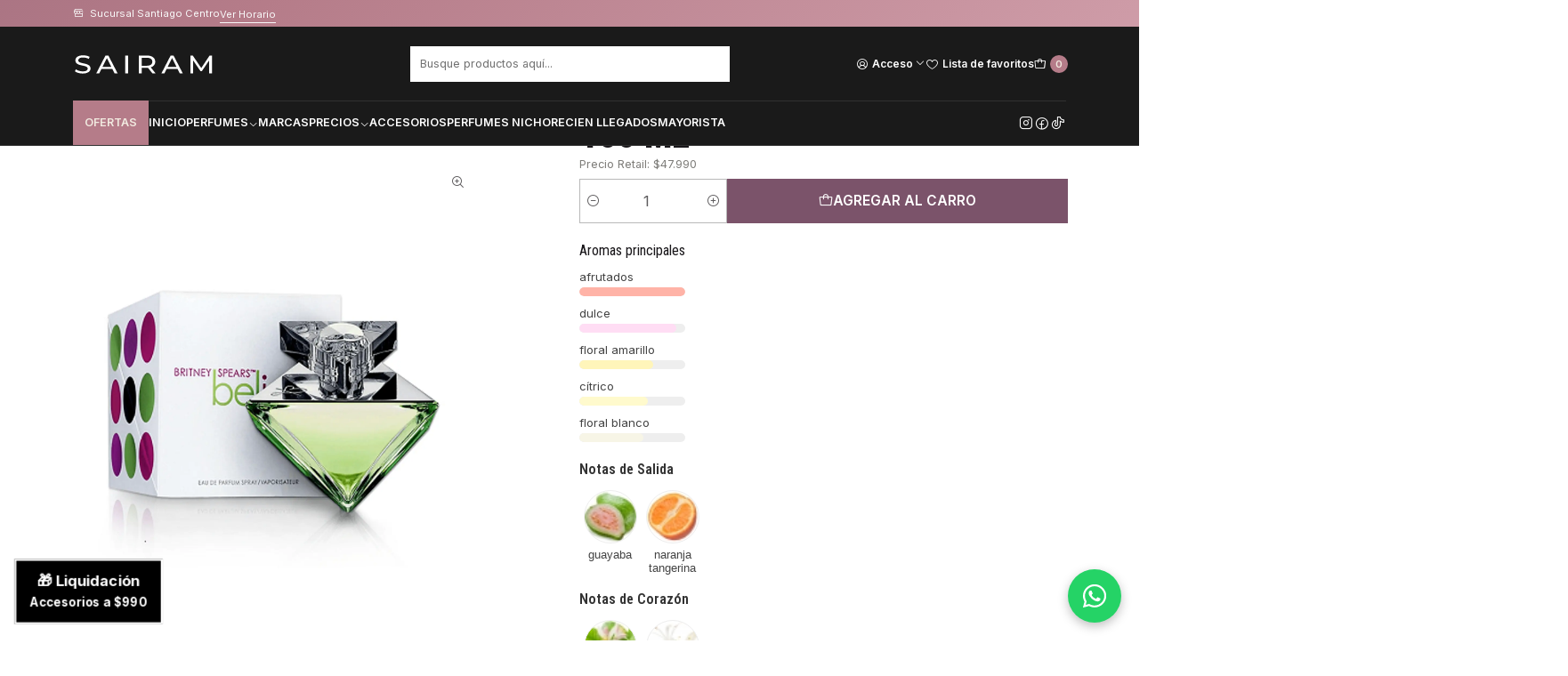

--- FILE ---
content_type: text/html; charset=utf-8
request_url: https://sairam.cl/perfume-believe-dama-edp-100-ml
body_size: 33114
content:






<!doctype html>

<html class="no-js" lang="es-CL" xmlns="http://www.w3.org/1999/xhtml">
  <head>
    <!-- Google Tag Manager -->
<script>(function(w,d,s,l,i){w[l]=w[l]||[];w[l].push({'gtm.start':
new Date().getTime(),event:'gtm.js'});var f=d.getElementsByTagName(s)[0],
j=d.createElement(s),dl=l!='dataLayer'?'&l='+l:'';j.async=true;j.src=
'https://www.googletagmanager.com/gtm.js?id='+i+dl;f.parentNode.insertBefore(j,f);
})(window,document,'script','dataLayer','GTM-58VR2QF');</script>
<!-- End Google Tag Manager -->

<script src="https://cdn.brevo.com/js/sdk-loader.js" async=""></script>
<script>
    // Version: 2.0
    window.Brevo = window.Brevo || [];
    Brevo.push([
        "init",
        {
        client_key: "s195tias4qutzlse3iz48",
        // Optional: Add other initialization options, see documentation
        }
    ]);
</script>
<!-- Meta Pixel Code -->
<script>
  !function(f,b,e,v,n,t,s)
  {if(f.fbq)return;n=f.fbq=function(){n.callMethod?
  n.callMethod.apply(n,arguments):n.queue.push(arguments)};
  if(!f._fbq)f._fbq=n;n.push=n;n.loaded=!0;n.version='2.0';
  n.queue=[];t=b.createElement(e);t.async=!0;
  t.src='https://connect.facebook.net/en_US/fbevents.js';
  s=b.getElementsByTagName(e)[0];
  s.parentNode.insertBefore(t,s)}(window, document,'script');
  fbq('init', '669745199225358');
  fbq('track', 'PageView');
</script>
<noscript>
  <img height="1" width="1" style="display:none"
src="https://www.facebook.com/tr?id=669745199225358&ev=PageView&noscript=1"/>

</noscript>
<!-- End Meta Pixel Code -->

    <meta charset="UTF-8">
    <!--<meta name="viewport" content="width=device-width, initial-scale=1.0">-->
    <meta name="viewport" content="width=device-width, initial-scale=1, maximum-scale=1, user-scalable=no">
    <title>PERFUME BELIEVE DAMA EDP 100 ML</title>
    <meta name="description" content="Un Perfume de la familia olfativa Floral Frutal para Mujeres. Believese lanzó en 2007. Las Notas de Salida son guayaba y naranja tangerina; las Notas de Corazón son flor de azahar del limero y madreselva; las Notas de Fondo son pachulí, praliné y ámbar.">
    <meta http-equiv="Content-Type" content="text/html; charset=utf-8">
    <meta name="robots" content="follow, all">

    <link rel="preconnect" href="https://images.jumpseller.com">
    <link rel="preconnect" href="https://cdnx.jumpseller.com">
    <link rel="preconnect" href="https://assets.jumpseller.com">
    <link rel="preconnect" href="https://files.jumpseller.com">
    <link rel="preconnect" href="https://fonts.googleapis.com">
    <link rel="preconnect" href="https://fonts.gstatic.com" crossorigin>

    

<!-- Facebook Meta tags for Product -->
<meta property="fb:app_id" content="283643215104248">

    <meta property="og:id" content="3038777">
    <meta property="og:title" content="PERFUME BELIEVE DAMA EDP 100 ML">
    <meta property="og:type" content="product">
    
      
        <meta property="og:image" content="https://cdnx.jumpseller.com/sairam/image/6243577/resize/1200/630?1565042202">
      

    

    
      <meta property="og:brand" content="Britney Spears">
    

    <meta property="product:is_product_shareable" content="1">

    
      <meta property="product:original_price:amount" content="20900.0">
      <meta property="product:price:amount" content="19855.0">
      
        <meta property="product:availability" content="instock">
      
    

    <meta property="product:original_price:currency" content="CLP">
    <meta property="product:price:currency" content="CLP">
  

<meta property="og:description" content="Un Perfume de la familia olfativa Floral Frutal para Mujeres. Believese lanzó en 2007. Las Notas de Salida son guayaba y naranja tangerina; las Notas de Corazón son flor de azahar del limero y madreselva; las Notas de Fondo son pachulí, praliné y ámbar.">
<meta property="og:url" content="https://sairam.cl/perfume-believe-dama-edp-100-ml">
<meta property="og:site_name" content="Sairam Perfumes">
<meta name="twitter:card" content="summary">


  <meta property="og:locale" content="es_CL">

  <meta property="og:locale:alternate" content="es">

  <meta property="og:locale:alternate" content="es_MX">



    
      <link rel="alternate" 
          hreflang="es-CL"
         href="https://sairam.cl/perfume-believe-dama-edp-100-ml">
    
      <link rel="alternate" 
          hreflang="es"
         href="https://sairam.cl/es/perfume-believe-dama-edp-100-ml">
    
      <link rel="alternate" 
          hreflang="es-MX"
         href="https://sairam.cl/mx/perfume-believe-dama-edp-100-ml">
    

    <link rel="canonical" href="https://sairam.cl/perfume-believe-dama-edp-100-ml">

    
    <link rel="apple-touch-icon" type="image/x-icon" href="https://cdnx.jumpseller.com/sairam/image/42714467/resize/57/57?1703608074" sizes="57x57">
    <link rel="apple-touch-icon" type="image/x-icon" href="https://cdnx.jumpseller.com/sairam/image/42714467/resize/60/60?1703608074" sizes="60x60">
    <link rel="apple-touch-icon" type="image/x-icon" href="https://cdnx.jumpseller.com/sairam/image/42714467/resize/72/72?1703608074" sizes="72x72">
    <link rel="apple-touch-icon" type="image/x-icon" href="https://cdnx.jumpseller.com/sairam/image/42714467/resize/76/76?1703608074" sizes="76x76">
    <link rel="apple-touch-icon" type="image/x-icon" href="https://cdnx.jumpseller.com/sairam/image/42714467/resize/114/114?1703608074" sizes="114x114">
    <link rel="apple-touch-icon" type="image/x-icon" href="https://cdnx.jumpseller.com/sairam/image/42714467/resize/120/120?1703608074" sizes="120x120">
    <link rel="apple-touch-icon" type="image/x-icon" href="https://cdnx.jumpseller.com/sairam/image/42714467/resize/144/144?1703608074" sizes="144x144">
    <link rel="apple-touch-icon" type="image/x-icon" href="https://cdnx.jumpseller.com/sairam/image/42714467/resize/152/152?1703608074" sizes="152x152">

    <link rel="icon" type="image/png" href="https://cdnx.jumpseller.com/sairam/image/42714467/resize/196/196?1703608074" sizes="196x196">
    <link rel="icon" type="image/png" href="https://cdnx.jumpseller.com/sairam/image/42714467/resize/160/160?1703608074" sizes="160x160">
    <link rel="icon" type="image/png" href="https://cdnx.jumpseller.com/sairam/image/42714467/resize/96/96?1703608074" sizes="96x96">
    <link rel="icon" type="image/png" href="https://cdnx.jumpseller.com/sairam/image/42714467/resize/32/32?1703608074" sizes="32x32">
    <link rel="icon" type="image/png" href="https://cdnx.jumpseller.com/sairam/image/42714467/resize/16/16?1703608074" sizes="16x16">

  <meta name="msapplication-TileColor" content="#95b200">
  <meta name="theme-color" content="#ffffff">



    <!-- jQuery -->
    <script src="https://code.jquery.com/jquery-3.7.1.min.js" integrity="sha256-/JqT3SQfawRcv/BIHPThkBvs0OEvtFFmqPF/lYI/Cxo=" crossorigin="anonymous" defer></script>
    <script src="https://cdnjs.cloudflare.com/ajax/libs/jquery-zoom/1.7.21/jquery.zoom.min.js" integrity="sha384-EeOf8v/Jh3rqjCmTJTb0iX4HBUzuIgi++DUOReOvjDdonsZreW3JKI9wrrycC9Ub" crossorigin="anonymous" defer></script>

    <!-- Bootstrap -->
    <link href="https://cdn.jsdelivr.net/npm/bootstrap@5.3.3/dist/css/bootstrap.min.css" rel="stylesheet" integrity="sha384-QWTKZyjpPEjISv5WaRU9OFeRpok6YctnYmDr5pNlyT2bRjXh0JMhjY6hW+ALEwIH" crossorigin="anonymous">

    
      <!-- Autocomplete search -->
      <script src="https://cdn.jsdelivr.net/npm/@algolia/autocomplete-js@1.16.0/dist/umd/index.production.min.js" integrity="sha384-fZZuusWZz3FhxzgaN0ZQmDKF5cZW+HP+L8BHTjUi16SY5rRdPc75fmH2rB0Y5Xlz" crossorigin="anonymous" defer></script>
      <script src="//assets.jumpseller.com/public/autocomplete/jumpseller-autocomplete@1.0.0.min.js" data-suggest-categories="false" defer></script>
    

    
      <!-- Swiper -->
      <link rel="stylesheet" href="https://cdn.jsdelivr.net/npm/swiper@11/swiper-bundle.min.css">
      <script src="https://cdn.jsdelivr.net/npm/swiper@11/swiper-bundle.min.js" defer></script>
    

    

    <script type="application/ld+json">
  [
    {
      "@context": "http://schema.org",
      "@type": "BreadcrumbList",
      "itemListElement": [
        
          {
          "@type": "ListItem",
          "position": 1,
          "item": {
          "name": "Inicio",
          "@id": "/"
          }
          }
          ,
        
          {
          "@type": "ListItem",
          "position": 2,
          "item": {
          "name": "Perfume",
          "@id": "/perfume"
          }
          }
          ,
        
          {
          "@type": "ListItem",
          "position": 3,
          "item": {
          "name": "Perfumes de Mujer",
          "@id": "/perfumes-de-mujer"
          }
          }
          ,
        
          {
          "@type": "ListItem",
          "position": 4,
          "item": {
          "name": "PERFUME BELIEVE DAMA EDP 100 ML"
          }
          }
          
        
      ]
    },
    {
      "@context": "http://schema.org/"
      ,
        "@type": "Product",
        "name": "PERFUME BELIEVE DAMA EDP 100 ML",
        "url": "https://sairam.cl/perfume-believe-dama-edp-100-ml",
        "itemCondition": "http://schema.org/NewCondition",
        "sku": "BELIEVE",
        "image": "https://cdnx.jumpseller.com/sairam/image/6243577/PERFUME_BELIEVE_DAMA_EDP_100_ML.png?1565042202",
        "productID": "719346117722",
        "description": "Un Perfume de la familia olfativa Floral Frutal para Mujeres. Believe Se lanzó en 2007. Las Notas de Salida son guayaba y naranja tangerina; las Notas de Corazón son flor de azahar del limero y madreselva; las Notas de Fondo son pachulí, praliné y ámbar.",
        
        "brand": {
          "@type": "Brand",
          "name": "Britney Spears"
        },
        
        
        
          "category": "479",
        
        "offers": {
          
            "@type": "Offer",
            "itemCondition": "http://schema.org/NewCondition",
            
            "availability": "http://schema.org/InStock",
            
            
              
              
            
            "price": "19855.0",
          
          "priceCurrency": "CLP",
          "seller": {
            "@type": "Organization",
            "name": "Sairam Perfumes"
          },
          "url": "https://sairam.cl/perfume-believe-dama-edp-100-ml",
          "shippingDetails": [
            {
            "@type": "OfferShippingDetails",
            "shippingDestination": [
            
            {
              "@type": "DefinedRegion",
              "addressCountry": "CL"
            }
            ]
            }
          ]
        }
      
    }
  ]
</script>


    <link rel="stylesheet" href="https://assets.jumpseller.com/store/sairam/themes/940125/color_pickers.min.css?1769454028">
    <link rel="stylesheet" href="https://assets.jumpseller.com/store/sairam/themes/940125/app.min.css?1769454028">
    
    
    <link rel="stylesheet" href="https://cdnjs.cloudflare.com/ajax/libs/aos/2.3.4/aos.css" integrity="sha512-1cK78a1o+ht2JcaW6g8OXYwqpev9+6GqOkz9xmBN9iUUhIndKtxwILGWYOSibOKjLsEdjyjZvYDq/cZwNeak0w==" crossorigin="anonymous" >

    <script type="application/json" id="theme-data">
  {
    "is_preview": false,
    "template": "product",
    "cart": {
      "url": "/cart",
      "debounce": 50
    },
    "order": {
      "productsCount": 0,
      "checkoutUrl": "https://sairam.cl/v2/checkout/vertical/",
      "url": "/cart",
      "remainingForFreeShippingMessage": "",
      "minimumPurchase": {
        "conditionType": "",
        "conditionValue": 0
      }
    },
    "currency_code": "CLP",
    "translations": {
      "added_singular": "1 unidad de %{name} ha sido agregada.",
      "added_qty_plural": "%{qty} unidades de %{name} fueron agregadas.",
      "added_to_cart": "agregado al carrito",
      "add_to_cart": "Agregar al carro",
      "added_to_wishlist": "%{name} se agregó a tu lista de favoritos",
      "available_in_stock": "Disponible en stock",
      "buy_now": "Comprar ahora",
      "buy_now_not_allowed": "Comprar ahora no está permitido con la cantidad actual",
      "contact_us": "Contáctanos",
      "continue_shopping": "Seguir comprando",
      "copy_to_clipboard": "Copiar al portapapeles",
      "coupons_list_title": "Cupones de descuento aplicados",
      "coupons_list_success_text1": "Tu código",
      "coupons_list_success_text2": "ha sido exitosamente eliminado. Esta página se actualizará.",
      "customer_register_back_link_url": "/customer/login",
      "customer_register_back_link_text": "¿Ya tienes una cuenta? Puedes ingresar aquí.",
      "decrease_quantity": "Reducir cantidad",
      "discount_message": "Promoción válida desde %{begins_date} al %{expires_date}",
      "error_adding_to_cart": "Error al añadir al carrito",
      "error_downloading": "Error al intentar descargar",
      "error_fetching_cart": "Error al recuperar el carrito",
      "error_updating_to_cart": "Error al actualizar el carrito",
      "error_adding_to_wishlist": "Error al añadir a la lista de favoritos",
      "error_removing_from_wishlist": "Error al eliminar de la lista de deseos",
      "files_too_large": "La suma del tamaño de los archivos seleccionados debe ser inferior a 10MB.",
      "fill_country_region_shipping": "Por favor ingresa el país y región para calcular los costos de envío.",
      "go_to_cart": "Ir al carrito",
      "go_to_shopping_cart": "Ir al carrito de compras",
      "go_to_wishlist": "Revisa tu Wishlist",
      "increase_quantity": "Aumentar cantidad",
      "low_stock": "Stock bajo",
      "notify_me_when_available": "Notificarme cuando esté disponible",
      "no_shipping_methods": "No hay métodos de envío disponibles para tu dirección de envío.",
      "OFF": "OFF",
      "only_x_units_left": "Sólo quedan %{qty} unidades",
      "out_of_stock": "Agotado",
      "proceed_to_checkout": "Proceder al Pago",
      "product_stock_locations_link_text": "Ver en Google Maps",
      "quantity": "Cantidad",
      "remove": "Eliminar",
      "removed_from_wishlist": "%{name} fue eliminado de tu Wishlist",
      "send_us_a_message": "Mándanos un mensaje",
      "share_on": "Compartir en",
      "show_more": "Muestra Más",
      "show_less": "Muestra menos",
      "success": "Éxito",
      "success_adding_to_cart": "Éxito al añadir al carrito",
      "success_adding_to_wishlist": "¡Agregado al Wishlist!",
      "success_removing_from_wishlist": "Eliminado del Wishlist",
      "SKU": "SKU",
      "variant_out_of_stock": "Esta opción está actualmente agotada.",
      "x_units_in_stock": "%{qty} unidades en stock",
      "your_cart_is_empty": "Tu carro está vacío",
      "newsletter_message_success": "Registrado con éxito",
      "newsletter_message_error": "Error al registrarse, por favor intenta nuevamente más tarde.",
      "newsletter_message_success_captcha": "Éxito en el captcha",
      "newsletter_message_error_captcha": "Error en captcha",
      "newsletter_text_placeholder": "email@dominio.com",
      "newsletter_text_button": "Suscríbete"
    },
    "options": {
      "av_popup_button_reject_redirect": "https://jumpseller.com",
      "display_cart_notification": true,
      "filters_desktop": true
    }
  }
</script>

<script>
  function callonDOMLoaded(callback) {
    document.readyState === 'loading' ? window.addEventListener('DOMContentLoaded', callback) : callback();
  }
  function callonComplete(callback) {
    document.readyState === 'complete' ? callback() : window.addEventListener('load', callback);
  }
  Object.defineProperty(window, 'theme', {
    value: Object.freeze(JSON.parse(document.querySelector('#theme-data').textContent)),
    writable: false,
    configurable: false,
  });
</script>




    <meta name="facebook-domain-verification" content="oj4tkdx5fiwhwt2ber7ijv7zvaclqg">


<script src="https://client.get-potions.com/751/recos-tag.js" async=""></script>



<script src="https://cdn.brevo.com/js/sdk-loader.js" async=""></script>
<script>
    // Version: 2.0
    window.Brevo = window.Brevo || [];
    Brevo.push([
        "init",
        {
        client_key: "s195tias4qutzlse3iz48",
        // Optional: Add other initialization options, see documentation
        }
    ]);
</script>
  <meta name="csrf-param" content="authenticity_token" />
<meta name="csrf-token" content="edsbpiVfgwcaGsF-WN2D5hu0Uk3VJ4By-HwBTig5PptR4ykXKGA8JfKtq4UshE8mrVxAQ5tNip7wak4O9RK7Mg" />




  <script async src="https://www.googletagmanager.com/gtag/js?id=G-HCZZQ391C1"></script>


  <!-- Google Tag Manager -->
    <script>(function(w,d,s,l,i){w[l]=w[l]||[];w[l].push({'gtm.start':
    new Date().getTime(),event:'gtm.js'});var f=d.getElementsByTagName(s)[0],
    j=d.createElement(s),dl=l!='dataLayer'?'&l='+l:'';j.async=true;j.src=
    'https://www.googletagmanager.com/gtm.js?id='+i+dl;f.parentNode.insertBefore(j,f);
    })(window,document,'script','dataLayer', "GTM-58VR2QF");</script>
    <!-- End Google Tag Manager -->



<script>
  window.dataLayer = window.dataLayer || [];

  function gtag() {
    dataLayer.push(arguments);
  }

  gtag('js', new Date());

  // custom dimensions (for OKRs metrics)
  let custom_dimension_params = { custom_map: {} };
  
  

  // Send events to Jumpseller GA Account
  // gtag('config', 'G-JBWEC7QQTS', Object.assign({}, { 'allow_enhanced_conversions': true }, custom_dimension_params));

  // Send events to Store Owner GA Account
  
  gtag('config', 'G-HCZZQ391C1');
  
  
  gtag('config', 'GTM-58VR2QF');
  
  

  

  let order_items = null;

  
  // view_item - a user follows a link that goes directly to a product page
  gtag('event', 'view_item', {
    currency: "CLP",
    items: [{
      item_id: "BELIEVE",
      item_name: "PERFUME BELIEVE DAMA EDP 100 ML",
      discount: "1045.0",
      item_brand: "Britney Spears",
      price: "20900.0",
      currency: "CLP"
    }],
    value: "20900.0",
  });

  

  
</script>








<script>
  // Pixel code

  // dont send fb events if page is rendered inside an iframe (like admin theme preview)
  if(window.self === window.top) {
    !function(f,b,e,v,n,t,s){if(f.fbq)return;n=f.fbq=function(){n.callMethod?
    n.callMethod.apply(n,arguments):n.queue.push(arguments)};if(!f._fbq)f._fbq=n;
    n.push=n;n.loaded=!0;n.version='2.0';n.agent='pljumpseller';n.queue=[];t=b.createElement(e);t.async=!0;
    t.src=v;s=b.getElementsByTagName(e)[0];s.parentNode.insertBefore(t,s)}(window,
    document,'script','https://connect.facebook.net/' + getNavigatorLocale() + '/fbevents.js');

    var data = {};

    data.currency = 'CLP';
    data.total = '0.0';
    data.products_count = '0';

    

    data.content_ids = [3038777];
    data.contents = [{"id":3038777,"quantity":1,"item_price":20900.0,"item_discount":1045.0}];
    data.single_value = 20900.0;

    // Line to enable Manual Only mode.
    fbq('set', 'autoConfig', false, '522731283864046');

    // FB Pixel Advanced Matching
    
    
    var advancedCustomerData = {
      'em' : '',
      'fn' : '',
      'ln' : '',
      'ph' : '',
      'ct' : '',
      'zp' : '',
      'country' : ''
    };

    var missingCustomerData = Object.values(advancedCustomerData).some(function(value) { return value.length == 0 });

    if(missingCustomerData) {
      fbq('init', '522731283864046');
    } else {
      fbq('init', '522731283864046', advancedCustomerData);
    }

    // PageView - build audience views (default FB Pixel behaviour)
    fbq('track', 'PageView');

    // AddToCart - released on page load after a product was added to cart
    

    // track conversion events, ordered by importance (not in this doc)
    // https://developers.facebook.com/docs/facebook-pixel/api-reference%23events

    
      // ViewContent - When a key page is viewed such as a product page
      

    

    function getNavigatorLocale(){
      return navigator.language.replace(/-/g,'_')
    }
  }
</script>





<script src="https://files.jumpseller.com/javascripts/dist/jumpseller-2.0.0.js" defer="defer"></script><script src="https://appdevelopergroup.co/apps/js_firewall/js/firewall.js?shop=723739f72ba6f39fad72029611e264af" async="async"></script>
</head>

  <body data-bundle-color="default">
    <script src="https://assets.jumpseller.com/store/sairam/themes/940125/theme.min.js?1769454028" defer></script>
    <script src="https://assets.jumpseller.com/store/sairam/themes/940125/main.min.js?1769454028" defer></script>
    

    <!-- Bootstrap JS -->
    <script src="https://cdn.jsdelivr.net/npm/bootstrap@5.3.3/dist/js/bootstrap.bundle.min.js" integrity="sha384-YvpcrYf0tY3lHB60NNkmXc5s9fDVZLESaAA55NDzOxhy9GkcIdslK1eN7N6jIeHz" crossorigin="anonymous" defer></script>
    <script>
      document.addEventListener('DOMContentLoaded', function () {
        const tooltipTriggerList = document.querySelectorAll('[data-bs-toggle="tooltip"]'); // Initialize Bootstrap Tooltips
        const tooltipList = [...tooltipTriggerList].map((tooltipTriggerEl) => new bootstrap.Tooltip(tooltipTriggerEl));
      });
    </script>

    <script type="text/javascript">
    (function() {
        window.sib = {
            equeue: [],
            client_key: "s195tias4qutzlse3iz48"
        };
        window.sib.email_id = 'ventas@sairam.cl';
        window.sendinblue = {};
        for (var j = ['track', 'identify', 'trackLink', 'page'], i = 0; i < j.length; i++) {
        (function(k) {
            window.sendinblue[k] = function() {
                var arg = Array.prototype.slice.call(arguments);
                (window.sib[k] || function() {
                        var t = {};
                        t[k] = arg;
                        window.sib.equeue.push(t);
                    })(arg[0], arg[1], arg[2]);
                };
            })(j[i]);
        }
        var n = document.createElement("script"),
            i = document.getElementsByTagName("script")[0];
            n.type = "text/javascript", n.id = "sendinblue-js",
            n.async = !0, n.src = "https://sibautomation.com/sa.js?key="+ window.sib.client_key,
            i.parentNode.insertBefore(n, i), window.sendinblue.page();
    })();
    </script>
                        


<script async="" src="https://tracking.bciplus.cl/bciplus/script.js"></script> 


<!-- Google Tag Manager (noscript) -->
<noscript><iframe src="https://www.googletagmanager.com/ns.html?id=GTM-58VR2QF" height="0" width="0" style="display:none;visibility:hidden"></iframe></noscript>
<!-- End Google Tag Manager (noscript) -->


<!-- Google tag (gtag.js) -->
<script async="" src="https://www.googletagmanager.com/gtag/js?id=G-HCZZQ391C1"></script>
<script>
  window.dataLayer = window.dataLayer || [];
  function gtag(){dataLayer.push(arguments);}
  gtag('js', new Date());

  gtag('config', 'G-HCZZQ391C1');
</script>


<script src="https://cdn.by.wonderpush.com/sdk/1.1/wonderpush-loader.min.js" async=""></script>
<script>
window.WonderPush = window.WonderPush || [];
WonderPush.push(["init", {
    webKey: "6858e0789bd8dd45e509af4867bea2ee1fdbb5b5204d1ceca1f224555d0c5472",
}]);
</script>

    <div class="main-container" data-layout="product">
      <div class="toast-notification__wrapper top-right"></div>
      <div id="top_components"><div id="component-25799039" class="theme-component show">

















<style>
  .header {
    --header-logo-height-mobile: 40px;
    --header-logo-height-desktop: 41px;
    --header-nav-font-weight: 600;
  }</style>

<header
  class="header header--fixed header--push"
  data-border="true"
  data-uppercase="true"
  data-bundle-color="bundle-9ada46f278ade"
  data-version="v2"
  data-js-component="25799039"
>
  <div class="container container--adjust h-100 header__container">
    <div class="row h-100 align-items-center justify-content-between header__wrapper">
      
          <div class="col-12 col-lg header__column">













  
      <div class="theme-store-name">
        <a href="https://sairam.cl" class="header__brand" title="Ir a la página de inicio">
    <img src="https://assets.jumpseller.com/store/sairam/themes/940125/settings/2d814188db6bd5ba4914/-perfumeria-sairam-perfumes.svg?1767020774" alt="Sairam Perfumes" class="header__logo" width="196" height="50" loading="eager">
  </a>
      </div>
  

</div>

          <div class="col-auto header__column d-block d-lg-none">
            <ul class="no-bullet d-flex d-lg-none align-items-center justify-content-start header__menu">

<li class="header__item d-flex">
  <button type="button" class="button header__link" data-bs-toggle="offcanvas" data-bs-target="#mobile-menu" aria-controls="mobile-menu" aria-label="Menú">
    <i class="theme-icon ph ph-list header__icon"></i>
    <div class="d-none d-md-block header__text">Menú</div>
  </button>
</li>


</ul>
          </div>

          <div class="col col-lg header__column"><li class="header__item">
  <button type="button" class="button header__link header__link--search d-none d-lg-none" aria-label="Buscar">
    <i class="theme-icon ph ph-magnifying-glass header__icon"></i>
    <div class="d-none d-md-block header__text">Buscar</div>
  </button>

  <a role="button" class="button d-block d-lg-none header__close-mobile-search"><i class="ph ph-x"></i></a>

  


  <div class="jumpseller-autocomplete" data-form="header-search" data-panel="popover mt-5" data-input-wrapper-prefix="d-flex">
    
  <form
    
    method="get"
    action="/search"
  >
    <button type="submit" class="button header-search__submit" title="Buscar"><i class="theme-icon ph ph-magnifying-glass"></i></button>
    <input
      type="text"
      
        autocomplete="off"
      
      class="text header-search__input"
      value=""
      name="q"
      placeholder="Busque productos aquí..."
    >
  </form>

  </div>


</li>
</div>

          <div class="col-auto col-lg header__column">
            <ul class="no-bullet d-flex align-items-center justify-content-end header__menu">

  

  <li class="header__item">
    <button
      type="button"
      class="button dropdown-toggle header__link"
      id="header-dropdown-login"
      data-bs-toggle="dropdown"
      data-bs-display="static"
      aria-expanded="false"
      aria-label="Acceso"
    >
      <i class="theme-icon ph ph-user-circle header__icon"></i>
      <div class="d-none d-md-block header__text">Acceso</div>
      <i class="theme-icon ph ph-caret-down header__angle d-none d-sm-block"></i>
    </button>

    <ul class="dropdown-menu dropdown-menu-end theme-dropdown" aria-labelledby="header-dropdown-login">
      
        <li class="theme-dropdown__item">
          <a href="/customer/login" class="dropdown-item theme-dropdown__link" title="Entra en tu cuenta">Ingresar</a>
        </li>

        <li class="theme-dropdown__item">
          <a href="/customer/registration" class="dropdown-item theme-dropdown__link" title="Crear una cuenta">Crear cuenta</a>
        </li>
      
    </ul>
  </li>


  
    <li class="header__item d-none d-lg-flex">
      <a
        href="/customer/login?target=wishlist"
        class="button header__link"
        title="Entra en tu cuenta"
      >
        <i class="theme-icon ph ph-heart header__icon"></i>
        <span class="header__text">Lista de favoritos</span>
      </a>
    </li>
  

  <li class="header__item">
    <button
      type="button"
      class="button dropdown-toggle header__link"
      data-bs-toggle="offcanvas"
      data-bs-target="#sidebar-cart"
      aria-controls="sidebar-cart"
      aria-label="Carro"
    >
      <i class="theme-icon ph ph-tote header__icon"></i>
      <div class="header__text header__text--counter">0</div>
    </button>
  </li>

</ul>
          </div>
        
    </div>
  </div>
  <!-- end .header__container -->

  
    
  





<div class="d-block container container--adjust header-navigation">
  <nav
    class="d-flex align-items-start justify-content-between header-nav"
    data-border="true"
    data-uppercase="true"
    data-categories-menu="both"
    data-js-component="25799091"
  >
    <ul class="no-bullet d-flex align-items-center justify-content-start header-nav__menu">
      
        


  <li class="d-block d-lg-none header-nav__item">
    <button
      type="button"
      class="button header-nav__anchor header-nav__anchor--categories"
      data-bs-toggle="offcanvas"
      data-bs-target="#mobile-categories"
      aria-controls="mobile-categories"
      aria-label="Ofertas"
    >
      
  Ofertas
  

    </button>
  </li>



  <li class="d-none d-lg-block header-nav__item dropdown header-nav__item--hover">
    
        <a
          role="button"
          class="d-none d-lg-flex button header-nav__anchor header-nav__anchor--categories"
          title="Abrir submenú"
          data-event="hover"
        >
  Ofertas
  
</a>
    

    
        <div class="dropdown-menu header-flyout">
          <ul class="no-bullet header-flyout__menu">
            
          </ul>
        </div>
      
  </li>


      

      
        <li class="header-nav__item">
          
            <a
              
                href="/"
              
              class="button header-nav__anchor"
              title="Ir a Inicio"
              
            >Inicio</a>
          
        </li>
      
        <li class="header-nav__item dropdown header-nav__item--hover">
          
            
                <a
                    href="https://sairam.cl/perfume"
                  class="button header-nav__anchor"
                  title="Ir a Perfumes"
                  data-event="hover"
                  
                >Perfumes<i class="ph ph-caret-down header-nav__caret"></i>
                </a>
            

            
              <div class="dropdown-menu header-flyout">
  <ul class="no-bullet header-flyout__menu">
    
      <li class="header-flyout__item">
        
          <a
            href="/perfumes-de-mujer"
            class="dropdown-item header-flyout__link"
            title="Ir a Perfumes de Mujer"
            
          >Perfumes de Mujer</a>
        
      </li>
    
      <li class="header-flyout__item">
        
          <a
            href="/perfumes-de-hombre"
            class="dropdown-item header-flyout__link"
            title="Ir a Perfumes de Hombre"
            
          >Perfumes de Hombre</a>
        
      </li>
    
      <li class="header-flyout__item">
        
          <a
            href="/perfumes-unisex"
            class="dropdown-item header-flyout__link"
            title="Ir a Perfumes Unisex"
            
          >Perfumes Unisex</a>
        
      </li>
    
      <li class="header-flyout__item">
        
          <a
            href="/perfume/perfumes-arabes"
            class="dropdown-item header-flyout__link"
            title="Ir a Perfumes Árabes"
            
          >Perfumes Árabes</a>
        
      </li>
    
      <li class="header-flyout__item">
        
          <a
            href="/perfume/set-estuche"
            class="dropdown-item header-flyout__link"
            title="Ir a Set-Estuche"
            
          >Set-Estuche</a>
        
      </li>
    

    
      <li class="header-flyout__item">
        <a
          href="https://sairam.cl/perfume"
          class="dropdown-item header-flyout__link header-flyout__link--last"
          title="Ver todo en Perfumes"
          
        >
          Ver todo
          <i class="ph ph-caret-double-right"></i>
        </a>
      </li>
    
  </ul>
</div>

            
          
        </li>
      
        <li class="header-nav__item">
          
            <a
              
                href="/listado-marcas"
              
              class="button header-nav__anchor"
              title="Ir a Marcas"
              
            >Marcas</a>
          
        </li>
      
        <li class="header-nav__item dropdown header-nav__item--hover">
          
            
                <a
                    href="https://sairam.cl/perfume?sorting=price-asc"
                  class="button header-nav__anchor"
                  title="Ir a Precios"
                  data-event="hover"
                  
                >Precios<i class="ph ph-caret-down header-nav__caret"></i>
                </a>
            

            
              <div class="dropdown-menu header-flyout">
  <ul class="no-bullet header-flyout__menu">
    
      <li class="header-flyout__item">
        
          <a
            href="https://sairam.cl/perfume/price/desc?max=9900"
            class="dropdown-item header-flyout__link"
            title="Ir a Menos de $9.900"
            
          >Menos de $9.900</a>
        
      </li>
    
      <li class="header-flyout__item">
        
          <a
            href="https://sairam.cl/perfume/price/desc?max=19900"
            class="dropdown-item header-flyout__link"
            title="Ir a Menos de $19.900"
            
          >Menos de $19.900</a>
        
      </li>
    
      <li class="header-flyout__item">
        
          <a
            href="https://sairam.cl/perfume/price/desc?max=29900"
            class="dropdown-item header-flyout__link"
            title="Ir a Menos de $29.900"
            
          >Menos de $29.900</a>
        
      </li>
    
      <li class="header-flyout__item">
        
          <a
            href="https://sairam.cl/perfume/price/desc?max=39900"
            class="dropdown-item header-flyout__link"
            title="Ir a Menos de $39.900"
            
          >Menos de $39.900</a>
        
      </li>
    
      <li class="header-flyout__item">
        
          <a
            href="https://sairam.cl/perfume/price/desc?max=49900"
            class="dropdown-item header-flyout__link"
            title="Ir a Menos de $49.900"
            
          >Menos de $49.900</a>
        
      </li>
    
      <li class="header-flyout__item">
        
          <a
            href="https://sairam.cl/perfume/price/desc?max=59900"
            class="dropdown-item header-flyout__link"
            title="Ir a Menos de $59.900"
            
          >Menos de $59.900</a>
        
      </li>
    
      <li class="header-flyout__item">
        
          <a
            href="https://sairam.cl/perfume/price/desc?min=59901"
            class="dropdown-item header-flyout__link"
            title="Ir a Más de $60.000 +"
            
          >Más de $60.000 +</a>
        
      </li>
    

    
      <li class="header-flyout__item">
        <a
          href="https://sairam.cl/perfume?sorting=price-asc"
          class="dropdown-item header-flyout__link header-flyout__link--last"
          title="Ver todo en Precios"
          
        >
          Ver todo
          <i class="ph ph-caret-double-right"></i>
        </a>
      </li>
    
  </ul>
</div>

            
          
        </li>
      
        <li class="header-nav__item">
          
            <a
              
                href="/accesorios-personales"
              
              class="button header-nav__anchor"
              title="Ir a Accesorios"
              
            >Accesorios</a>
          
        </li>
      
        <li class="header-nav__item">
          
            <a
              
                href="https://sairamluxury.cl"
              
              class="button header-nav__anchor"
              title="Ir a Perfumes Nicho"
              
            >Perfumes Nicho</a>
          
        </li>
      
        <li class="header-nav__item">
          
            <a
              
                href="https://sairam.cl/perfume?sorting=date-desc"
              
              class="button header-nav__anchor"
              title="Ir a Recien Llegados"
              
            >Recien Llegados</a>
          
        </li>
      
        <li class="header-nav__item">
          
            <a
              
                href="/perfume-mayorista"
              
              class="button header-nav__anchor"
              title="Ir a Mayorista"
              
            >Mayorista</a>
          
        </li>
      
    </ul>
    
      
        <ul class="no-bullet d-lg-flex d-none align-items-center justify-content-end header-nav__menu header-nav__menu--social">






















  
      
        <li class="header-nav__item">
  <a href="https://www.instagram.com/sairam.cl" class="theme-social__link" title="Síguenos en Instagram" target="_blank">
    <i class="theme-icon ph ph-instagram-logo"></i>
  </a>
</li>
      

      
        <li class="header-nav__item">
  <a href="https://www.facebook.com/61561350456853" class="theme-social__link" title="Síguenos en Facebook" target="_blank">
    <i class="theme-icon ph ph-facebook-logo"></i>
  </a>
</li>
      

      

      

      
        <li class="header-nav__item">
  <a href="https://www.tiktok.com/@sairamperfumes.cl" class="theme-social__link" title="Síguenos en TikTok" target="_blank">
    <i class="theme-icon ph ph-tiktok-logo"></i>
  </a>
</li>
      

      
    

</ul>
      
    
  </nav>
</div>


  
</header>
<!-- end Header -->

<div class="offcanvas offcanvas-start sidebar" tabindex="-1" id="mobile-menu" aria-labelledby="mobile-menu-label" data-bundle-color="bundle-9ada46f278ade">
  <div class="offcanvas-header sidebar-header sidebar-header--transparent">
    













    <img src="https://assets.jumpseller.com/store/sairam/themes/940125/settings/2d814188db6bd5ba4914/-perfumeria-sairam-perfumes.svg?1767020774" alt="Sairam Perfumes" class="sidebar-header__logo" width="196" height="50" loading="eager">
  


    <button type="button" class="button sidebar-header__close" data-bs-dismiss="offcanvas" aria-label="Cerrar"><i class="ph ph-x-circle"></i></button>
  </div>
  <!-- end .sidebar-header -->

  <div class="offcanvas-body sidebar-body">
    
  
  <div class="accordion sidebar-accordion" id="mobile-menu-accordion">
    
      
      

      <div class="accordion-item sidebar-accordion__item sidebar-accordion__item--level1">
        
          <a
            
              href="/"
            
            class="button sidebar-accordion__button"
            title="Ir a Inicio"
            
          >Inicio</a>
        
      </div>
    
      
      

      <div class="accordion-item sidebar-accordion__item sidebar-accordion__item--level1">
        
          <button
            type="button"
            class="accordion-button button sidebar-accordion__button"
            data-bs-toggle="collapse"
            data-bs-target="#sidebar-accordion-collapse-9101251"
            aria-expanded="false"
            aria-controls="sidebar-accordion-collapse-9101251"
          >Perfumes<i class="ph ph-caret-down sidebar-accordion__caret"></i>
          </button>

          <div id="sidebar-accordion-collapse-9101251" class="accordion-collapse collapse sidebar-accordion__collapse" data-bs-parent="#mobile-menu-accordion">
            <div class="accordion-body sidebar-accordion__body">
              <div class="accordion sidebar-accordion" id="sidebar-accordion-group-9101251">
                
                  
                  

<div class="accordion-item sidebar-accordion__item">
  
    <a
      
        href="/perfumes-de-mujer"
      
      class="button sidebar-accordion__button"
      title="Ir a Perfumes de Mujer"
      
    >Perfumes de Mujer</a>
  
</div>

                
                  
                  

<div class="accordion-item sidebar-accordion__item">
  
    <a
      
        href="/perfumes-de-hombre"
      
      class="button sidebar-accordion__button"
      title="Ir a Perfumes de Hombre"
      
    >Perfumes de Hombre</a>
  
</div>

                
                  
                  

<div class="accordion-item sidebar-accordion__item">
  
    <a
      
        href="/perfumes-unisex"
      
      class="button sidebar-accordion__button"
      title="Ir a Perfumes Unisex"
      
    >Perfumes Unisex</a>
  
</div>

                
                  
                  

<div class="accordion-item sidebar-accordion__item">
  
    <a
      
        href="/perfume/perfumes-arabes"
      
      class="button sidebar-accordion__button"
      title="Ir a Perfumes Árabes"
      
    >Perfumes Árabes</a>
  
</div>

                
                  
                  

<div class="accordion-item sidebar-accordion__item">
  
    <a
      
        href="/perfume/set-estuche"
      
      class="button sidebar-accordion__button"
      title="Ir a Set-Estuche"
      
    >Set-Estuche</a>
  
</div>

                

                
                  <div class="sidebar-accordion__item">
                    <a
                      href="https://sairam.cl/perfume"
                      class="button sidebar-accordion__button sidebar-accordion__button--last"
                      title="Ver todo en Perfumes"
                      
                    >
                      Ver todo
                      <i class="ph ph-caret-double-right"></i>
                    </a>
                  </div>
                
              </div>
            </div>
          </div>
        
      </div>
    
      
      

      <div class="accordion-item sidebar-accordion__item sidebar-accordion__item--level1">
        
          <a
            
              href="/listado-marcas"
            
            class="button sidebar-accordion__button"
            title="Ir a Marcas"
            
          >Marcas</a>
        
      </div>
    
      
      

      <div class="accordion-item sidebar-accordion__item sidebar-accordion__item--level1">
        
          <button
            type="button"
            class="accordion-button button sidebar-accordion__button"
            data-bs-toggle="collapse"
            data-bs-target="#sidebar-accordion-collapse-9101258"
            aria-expanded="false"
            aria-controls="sidebar-accordion-collapse-9101258"
          >Precios<i class="ph ph-caret-down sidebar-accordion__caret"></i>
          </button>

          <div id="sidebar-accordion-collapse-9101258" class="accordion-collapse collapse sidebar-accordion__collapse" data-bs-parent="#mobile-menu-accordion">
            <div class="accordion-body sidebar-accordion__body">
              <div class="accordion sidebar-accordion" id="sidebar-accordion-group-9101258">
                
                  
                  

<div class="accordion-item sidebar-accordion__item">
  
    <a
      
        href="https://sairam.cl/perfume/price/desc?max=9900"
      
      class="button sidebar-accordion__button"
      title="Ir a Menos de $9.900"
      
    >Menos de $9.900</a>
  
</div>

                
                  
                  

<div class="accordion-item sidebar-accordion__item">
  
    <a
      
        href="https://sairam.cl/perfume/price/desc?max=19900"
      
      class="button sidebar-accordion__button"
      title="Ir a Menos de $19.900"
      
    >Menos de $19.900</a>
  
</div>

                
                  
                  

<div class="accordion-item sidebar-accordion__item">
  
    <a
      
        href="https://sairam.cl/perfume/price/desc?max=29900"
      
      class="button sidebar-accordion__button"
      title="Ir a Menos de $29.900"
      
    >Menos de $29.900</a>
  
</div>

                
                  
                  

<div class="accordion-item sidebar-accordion__item">
  
    <a
      
        href="https://sairam.cl/perfume/price/desc?max=39900"
      
      class="button sidebar-accordion__button"
      title="Ir a Menos de $39.900"
      
    >Menos de $39.900</a>
  
</div>

                
                  
                  

<div class="accordion-item sidebar-accordion__item">
  
    <a
      
        href="https://sairam.cl/perfume/price/desc?max=49900"
      
      class="button sidebar-accordion__button"
      title="Ir a Menos de $49.900"
      
    >Menos de $49.900</a>
  
</div>

                
                  
                  

<div class="accordion-item sidebar-accordion__item">
  
    <a
      
        href="https://sairam.cl/perfume/price/desc?max=59900"
      
      class="button sidebar-accordion__button"
      title="Ir a Menos de $59.900"
      
    >Menos de $59.900</a>
  
</div>

                
                  
                  

<div class="accordion-item sidebar-accordion__item">
  
    <a
      
        href="https://sairam.cl/perfume/price/desc?min=59901"
      
      class="button sidebar-accordion__button"
      title="Ir a Más de $60.000 +"
      
    >Más de $60.000 +</a>
  
</div>

                

                
                  <div class="sidebar-accordion__item">
                    <a
                      href="https://sairam.cl/perfume?sorting=price-asc"
                      class="button sidebar-accordion__button sidebar-accordion__button--last"
                      title="Ver todo en Precios"
                      
                    >
                      Ver todo
                      <i class="ph ph-caret-double-right"></i>
                    </a>
                  </div>
                
              </div>
            </div>
          </div>
        
      </div>
    
      
      

      <div class="accordion-item sidebar-accordion__item sidebar-accordion__item--level1">
        
          <a
            
              href="/accesorios-personales"
            
            class="button sidebar-accordion__button"
            title="Ir a Accesorios"
            
          >Accesorios</a>
        
      </div>
    
      
      

      <div class="accordion-item sidebar-accordion__item sidebar-accordion__item--level1">
        
          <a
            
              href="https://sairamluxury.cl"
            
            class="button sidebar-accordion__button"
            title="Ir a Perfumes Nicho"
            
          >Perfumes Nicho</a>
        
      </div>
    
      
      

      <div class="accordion-item sidebar-accordion__item sidebar-accordion__item--level1">
        
          <a
            
              href="https://sairam.cl/perfume?sorting=date-desc"
            
            class="button sidebar-accordion__button"
            title="Ir a Recien Llegados"
            
          >Recien Llegados</a>
        
      </div>
    
      
      

      <div class="accordion-item sidebar-accordion__item sidebar-accordion__item--level1">
        
          <a
            
              href="/perfume-mayorista"
            
            class="button sidebar-accordion__button"
            title="Ir a Mayorista"
            
          >Mayorista</a>
        
      </div>
    
  </div>



    
      






















  
      <div class="d-flex align-items-center justify-content-start theme-social">
        
  <div class="theme-social__title">Síguenos</div>


        
          
  <a href="https://www.instagram.com/sairam.cl" class="theme-social__link" title="Síguenos en Instagram" target="_blank">
    <i class="theme-icon ph ph-instagram-logo"></i>
  </a>

        

        
          
  <a href="https://www.facebook.com/61561350456853" class="theme-social__link" title="Síguenos en Facebook" target="_blank">
    <i class="theme-icon ph ph-facebook-logo"></i>
  </a>

        

        

        

        
          
  <a href="https://www.tiktok.com/@sairamperfumes.cl" class="theme-social__link" title="Síguenos en TikTok" target="_blank">
    <i class="theme-icon ph ph-tiktok-logo"></i>
  </a>

        

        
      </div>
  


    

    
      <div class="sidebar-menu">
        <div class="d-flex align-items-start justify-content-between sidebar-menu__wrapper">
          
            <div class="w-50 d-block">
              <div class="sidebar-menu__title">Idiomas</div>

              <div class="dropup">
                <div class="top-bar__text"> 
  </div>
              </div>
            </div>
          

          
        </div>
      </div>
    
  </div>
  <!-- end .sidebar-body -->
</div>


<div class="offcanvas offcanvas-start sidebar" tabindex="-1" id="mobile-categories" aria-labelledby="mobile-categories-title" data-bundle-color="bundle-9ada46f278ade">
  <div class="offcanvas-header sidebar-header sidebar-header--categories">
    <h5 class="offcanvas-title sidebar-header__title" id="mobile-categories-title">Ofertas</h5>
    <button type="button" class="button sidebar-header__close" data-bs-dismiss="offcanvas" aria-label="Cerrar"><i class="ph ph-x"></i></button>
  </div>

  <div class="offcanvas-body sidebar-body">
    

  </div>
  <!-- end .sidebar-body -->
</div>



  





<cart-area
  class="offcanvas offcanvas-end sidebar"
  tabindex="-1"
  id="sidebar-cart"
  aria-labelledby="sidebar-cart-title"
  data-bundle-color="bundle-9ada46f278ade"
  data-js-component="25799092"
>
  <div class="offcanvas-header sidebar-header">
    <h5 class="offcanvas-title sidebar-header__title" id="sidebar-cart-title">
      
        <i class="theme-icon ph ph-tote sidebar-header__icon"></i>
      
      Resumen del pedido
    </h5>
    <button type="button" class="button sidebar-header__close" data-bs-dismiss="offcanvas" aria-label="Cerrar"><i class="ph ph-x"></i></button>
  </div>

  <div class="offcanvas-body sidebar-body position-relative">
    <div class="loading-spinner__wrapper">
      <div class="loading-spinner"></div>
    </div>

    <div class="d-flex flex-column h-100 cart-area__content">
      <div class="sidebar-body__text sidebar-body__text--empty mb-3">
        <p class="mb-0">Tu carro está vacío.</p>
      </div>
      <div class="row sidebar-body__content">
        
      </div>
      

<div class="w-100 d-flex flex-column position-relative store-totals">
  

  <div class="d-flex gap-2 flex-column store-totals__content check-empty">
    
       <!-- envío gratis -->
       <!--progress bar envio gratis 

        <style>
        .small_message strong:first-of-type {
            color: #ffffff;
            display: block;
            position: absolute;
            top: 0;
            left: 0;
        }
        .cart-summary__wrapper .small_message strong:first-of-type {
            color: #010101;
            display: block;
            position: absolute;
            top: 0;
            left: 0;
        }
        .small_message {
            color: transparent;
            background: transparent;
            border: none;
        }
        .small_message {
            color: transparent;
        }
        .small_message strong {
            display: none;
        }
        .small_message span {
            color: #ffffff;
        }
        .box__small_message {
            position: relative;
            width: 65px;
        }
        #progressBar {
          height: 100%;
          background: linear-gradient(90deg, var(--color-button-main-bg), #ffffff55, var(--color-button-main-bg));
          background-size: 200% 100%;
          animation: shine 2.5s linear infinite;
          border-radius: 10px;
          transition: width 1.2s ease-in-out;
        }

        .progress_plus__free {
            border: 1px solid #cacaca;
            padding: .7rem;
            line-height: 1;
            margin: 0;
        }

        @keyframes shine {
          0% { background-position: 200% 0; }
          100% { background-position: -200% 0; }
        }
        </style>

       
          <div id="envioGratisBox" style="background:#f7f7f7;padding:15px; border: 1px solid var(--color-secondary-op1); text-align: center;">
            <h3 style="margin-bottom:8px;font-size: 15px;font-weight: 600;">ENVÍO GRATIS A REGIÓN METROPOLITANA</h3>
            <div class="progres_plus_message" style="position: relative;">
              <p id="envioMensaje" class="" style="position: absolute; width: 100%; font-size: .8rem; text-transform: uppercase; font-weight: 600;display: flex; justify-content: center;">
                <span style="margin-right: 12px;">
                  Faltan
                </span>
                <span class="box__small_message">
                  <span class="small_message store-totals__free-shipping"></span>
                </span>
                <span> para envío gratis.</span>
              </p>
              <div class="progressBarFull" style="background: #f3f3f3;height: 20px;border-radius:10px;overflow:hidden;border: 1px solid #cacaca;">
                <div id="progressBar" style="height: 100%;width: 31.9%;background: var(--color-button-main-bg);transition: width 0.5s;"></div>
              </div>
            </div>
            <div class="progress_plus__free" style="display:none;">
              <h3 style="margin-bottom:0px;font-size: 15px;font-weight: 600;">TIENES ENVÍO GRATIS</h3>
            </div>
          </div>

        <script>
        document.addEventListener("DOMContentLoaded", function() {
          const progressBar = document.getElementById("progressBar");
          const montoGratis = 100000; // 💰 Ajusta este valor al monto que da envío gratis
          const progressContainer = document.querySelector(".progres_plus_message");
          const freeContainer = document.querySelector(".progress_plus__free");

          function actualizarBarraEnvioGratis() {
            const freeShippingDiv = document.querySelector(".store-totals__free-shipping");
            if (!freeShippingDiv || !progressBar) return;

            const texto = freeShippingDiv.textContent.trim();
            const match = texto.match(/\$?([\d\.]+)/);
            const montoRestante = match ? parseInt(match[1].replace(/\./g, ""), 10) : 0;

            console.log("Texto detectado:", texto);
            console.log("Monto restante detectado:", montoRestante);

            let porcentaje = 0;

            if (montoRestante <= 0 || texto === "") {
              porcentaje = 100;

              // Oculta la barra de progreso y muestra el mensaje de envío gratis
              if (progressContainer) progressContainer.style.display = "none";
              if (freeContainer) freeContainer.style.display = "block";
            } else {
              porcentaje = Math.max(0, Math.min(100, ((montoGratis - montoRestante) / montoGratis) * 100));

              // Muestra la barra y oculta el mensaje gratis (por si vuelve atrás)
              if (progressContainer) progressContainer.style.display = "block";
              if (freeContainer) freeContainer.style.display = "none";
            }

            progressBar.style.width = porcentaje + "%";
            console.log(`Barra de progreso actualizada: ${porcentaje.toFixed(2)}%`);
          }

          // Ejecutar al cargar
          actualizarBarraEnvioGratis();

          // Observar cambios automáticos del mensaje de Jumpseller
          const target = document.querySelector(".store-totals__free-shipping");
          if (target) {
            const observer = new MutationObserver(actualizarBarraEnvioGratis);
            observer.observe(target, { childList: true, characterData: true, subtree: true });
          }
        });
        </script> 
        progress bar envio gratis end 

      
      <div class="w-100 store-totals__free-shipping hidden"></div>   
-->
      <!-- Minimum purchase -->
      <div class="w-100 store-totals__minimum-store-conditions hidden">
        

        <div class="progress">
          
          <div class="progress-bar" role="progressbar" style="width: 0%;" aria-valuenow="0" aria-valuemin="0" aria-valuemax="100">0%</div>
        </div>
      </div>
    

    <!-- Product amount -->
    <div class="d-flex align-items-center justify-content-between store-totals__column" data-name="products">
      <span class="w-50 store-totals__value">Productos
        <span class="w-50 store-totals__price store-totals__price--count">0</span>
      </span>
      <div class="d-flex align-items-center justify-content-between store-totals__column" data-name="subtotal">
        <span class="store-totals__price store-totals__price--subtotal" data-value="0.0">$0</span>
      </div>
    </div>

    <!-- Shipping costs -->
    <div class="d-flex align-items-center justify-content-between store-totals__column" data-name="shipping">
      <span class="w-50 store-totals__value">Envío</span>
      <span class="w-50 store-totals__price store-totals__price--shipping" data-value="0.0">$0</span>
    </div>

    <!-- Shipping method message ? -->
    

    <!-- Taxes -->
    <div class="d-none d-flex align-items-center justify-content-between store-totals__column" data-name="taxes">
      <span class="w-50 store-totals__value">Impuestos</span>
      <span class="w-50 store-totals__price store-totals__price--taxes" data-value="0.0">$0</span>
    </div>

    <!-- Discount from promotions -->
    <div class="d-flex align-items-center justify-content-between store-totals__column" data-name="discounts">
      <span class="w-50 store-totals__value">Descuentos</span>
      <span class="w-50 store-totals__price store-totals__price--discounts" data-value="0.0"> -$0</span>
    </div>

    <!-- Order total excluding gift card discount -->
    <div class="d-flex align-items-center justify-content-between store-totals__column" data-name="total">
      <span class="w-50 store-totals__value store-totals__value--last">Total</span>
      <span class="w-50 store-totals__price store-totals__price--total store-totals__price--last" data-total="0.0">$0</span>
    </div>

    <!-- Gift cards discount -->
    <div class="d-flex align-items-center justify-content-between store-totals__column d-none" data-name="gift-cards">
      <span class="w-50 store-totals__value">Gift Cards</span>
      
        <span class="w-50 store-totals__price store-totals__price--gift-cards" data-value="0.0">
          -$0</span>
      
    </div>

    <!-- Order total due -->
    
  </div>

  
</div>
<!-- end .store-totals -->

    </div>
  </div>

  <div class="sidebar-actions">
    <div class="sidebar-actions__text check-empty" data-js-option="actions_text" data-js-component="25799092">Los costos de envío serán calculados al momento de pagar.</div>
    
      
  <a
    href="/cart"
    class="button button--style button--main button--full sidebar-actions__button"
    title="Ir al carrito"
  >Ir al carrito</a>

      
  <a
    href="https://sairam.cl/v2/checkout/vertical/"
    class="button button--style button--secondary button--bordered button--full sidebar-actions__button checkout-link"
    title="Proceder al Pago"
  >Proceder al Pago</a>

    
  </div>
  <!-- end .sidebar-actions -->
</cart-area>




  





<div class="top-bar top-bar--fixed top-bar--fixed__actions header" data-bundle-color="bundle-f5eb08b9f283b">
  <div class=" container container--adjust">
    <div class="row g-0">
      <div class="col-12 col-lg-9">
        
  <swiper-slider
    class="swiper w-100 top-bar"
    sw-layout="one"
    sw-autoplay="true"
    sw-speed="3000"
    data-js-component="25799093"
  >
    <div class="swiper-wrapper">
      
        <div class="swiper-slide top-bar__block" data-js-component="25799210">
  <div class="h-100">
    <div class="d-flex justify-content-lg-start justify-content-center text-center align-items-center h-100 top-bar__content">
      <div class="top-bar__text">
        
          <i class="theme-icon ph ph-storefront top-bar__icon"></i>
        
        Sucursal Santiago Centro
      </div>

      
        <a
          href="/horario-diciembre"
          class="top-bar__link"
          title="Ver Horario"
          
            target="_blank"
          
        >Ver Horario</a>
      
    </div>
  </div>
</div>

      
        <div class="swiper-slide top-bar__block" data-js-component="25799211">
  <div class="h-100">
    <div class="d-flex justify-content-lg-start justify-content-center text-center align-items-center h-100 top-bar__content">
      <div class="top-bar__text">
        
          <i class="theme-icon ph ph-building-office top-bar__icon"></i>
        
        Guardia Vieja 202. Oficina 102.
      </div>

      
        <a
          href="https://sairam.cl/sucursales"
          class="top-bar__link"
          title="Ver Horarios"
          
            target="_blank"
          
        >Ver Horarios</a>
      
    </div>
  </div>
</div>

      
        <div class="swiper-slide top-bar__block" data-js-component="25799212">
  <div class="h-100">
    <div class="d-flex justify-content-lg-start justify-content-center text-center align-items-center h-100 top-bar__content">
      <div class="top-bar__text">
        
          <i class="theme-icon ph ph-storefront top-bar__icon"></i>
        
        Metro Estación Pedro de Valdivia
      </div>

      
        <a
          href="/horario-diciembre"
          class="top-bar__link"
          title="Ver Horario"
          
            target="_blank"
          
        >Ver Horario</a>
      
    </div>
  </div>
</div>

      
    </div>
  </swiper-slider>

      </div>
      
        <div class="col-12 col-lg-3 d-none d-lg-block">
          <ul class="no-bullet d-flex align-items-center justify-content-lg-end justify-content-center h-100 header__menu pe-2 py-md-0 py-2">
           <div class="top-bar__text"></div>
  <li class="header__item d-none d-lg-flex"><div class="top-bar__text"> 
  </div></li>



</ul>
        </div>
      
    </div>
  </div>
</div>


</div></div>


  

  <style>
    #theme-section-breadcrumbs {
      --section-margin-top: var(--breadcrumbs-margin-top);
      --section-margin-bottom: var(--breadcrumbs-margin-bottom);
    }
  </style>

  <section id="theme-section-breadcrumbs" class="container-fluid theme-section" data-bundle-color="system-4">
    <div class="container container--adjust theme-section__container">
      <ul class="no-bullet align-items-center justify-content-start theme-breadcrumbs">
        
          
            <li class="theme-breadcrumbs__item">
              <a href="/" class="theme-breadcrumbs__link" title="Volver a Inicio">Inicio</a>
            </li>

            <li class="theme-breadcrumbs__item">
              <span class="theme-breadcrumbs__arrow"><i class="ph ph-caret-right"></i></span>
            </li>
          
        
          
            <li class="theme-breadcrumbs__item">
              <a href="/perfume" class="theme-breadcrumbs__link" title="Volver a Perfume">Perfume</a>
            </li>

            <li class="theme-breadcrumbs__item">
              <span class="theme-breadcrumbs__arrow"><i class="ph ph-caret-right"></i></span>
            </li>
          
        
          
            <li class="theme-breadcrumbs__item">
              <a href="/perfumes-de-mujer" class="theme-breadcrumbs__link" title="Volver a Perfumes de Mujer">Perfumes de Mujer</a>
            </li>

            <li class="theme-breadcrumbs__item">
              <span class="theme-breadcrumbs__arrow"><i class="ph ph-caret-right"></i></span>
            </li>
          
        
          
            <li class="theme-breadcrumbs__item theme-breadcrumbs__item--current">PERFUME BELIEVE DAMA EDP 100 ML</li>
          
        
      </ul>
    </div>
  </section>



<div id="components"><div id="component-25799045" class="theme-component show">



<style>
  #product-template-3038777 {
    --section-margin-top: 40px;
    --section-margin-bottom: 32px;
    --product-page-alignment: start;
  }
</style>

<section
  id="product-template-3038777"
  class="container-fluid theme-section product-page product-template text-start"
  data-bundle-color="default"
  data-product-id="3038777"
  
  data-js-component="25799045"
>
  <script type="application/json" class="product-json" data-productid="3038777">
    []
  </script>

  <div class="container theme-section__container">
    <div class="row theme-section__content">
      <div class="col-12 col-md-6 col-lg-5 theme-section__column product-gallery">
        







<div
  class="product-gallery__wrapper sticky-md-top"
  data-thumbs="bottom"
  data-dimension="square"
  data-zoom="true"
>

<!-- SVG EN IMG -->
	 
    
   
    
   
    
   
    
   
    
  
   

	 
    
   
    
   
    
   
    
   
    
  

	 
    
   
    
   
    
   
    
   
    
  
 

          


  
  
  
  

  
    
    
    <span class="descuento_retail">
      59%
    </span>
  


 
  
  
    <span class="product-gallery__zoom-icon trsn" data-bs-toggle="tooltip" data-bs-title="Posiciona tu cursor sobre la imagen para amplificarla y verla con mayor detalle.">
      <i class="ph ph-magnifying-glass-plus"></i>
    </span>
  

  <swiper-slider
    class="swiper product-gallery__carousel product-gallery__carousel--main"
    sw-layout="product-gallery"
    sw-thumbs="true"
    sw-autoplay="false"
  >
    <div class="swiper-wrapper">
      
  
    

    <div class="product-gallery__slide zoom" data-original-image="https://cdnx.jumpseller.com/sairam/image/6243577/thumb/1500/1500?1565042202">
      <picture class="product-gallery__picture">
        <source media="screen and (max-width: 414px)" srcset="https://cdnx.jumpseller.com/sairam/image/6243577/thumb/366/366?1565042202">
        <source media="screen and (min-width: 415px) and (max-width: 575px)" srcset="https://cdnx.jumpseller.com/sairam/image/6243577/thumb/526/526?1565042202">
        <source media="screen and (min-width: 575px) and (max-width: 767px)" srcset="https://cdnx.jumpseller.com/sairam/image/6243577/thumb/719/719?1565042202">
        <source media="screen and (min-width: 768px)" srcset="https://cdnx.jumpseller.com/sairam/image/6243577/thumb/1500/1500?1565042202">
        <img src="https://cdnx.jumpseller.com/sairam/image/6243577/thumb/1500/1500?1565042202" alt="PERFUME BELIEVE DAMA EDP 100 ML" class="product-gallery__image" width="1500" height="1500" loading="eager">
      </picture>
    </div>
  

    </div>

    
  </swiper-slider>

  
</div>

      </div>

      <div class="col-12 col-md-6  offset-lg-1 theme-section__column">
        <div class="product-page__info">
          
            
                

<product-attributes
  data-name="product-attributes"
  class="product-attributes product-attributes-25799045 w-100 check-empty mobile-first"
  data-js-component="25799109"
>
  <script type="application/json" class="product-attributes-json">
    {
      "options": {
        "showSku": true,
        "showSkuText": true,
        "showBrand": true
      },
      "info": {
        "variant": {
          "sku": "BELIEVE",
          "brand": "Britney Spears"
        }
      }
    }
  </script>

  <div class="product-page__attributes">
    <span class="product-page__sku"></span>
    <span class="product-page__attributes--divider">|</span>
    <span class="product-page__brand"></span>
  </div>
</product-attributes>

              
          
            
                <div class="w-100 check-empty mobile-first" data-name="product-title" data-js-component="25799110">
  
    <h1 class="theme-section__title product-page__title uppercase">PERFUME BELIEVE DAMA EDP 100 ML</h1>
  
</div>
               
  
              
          
            
                


  
  

  
  
    <div class="retail_price">Precio Retail: $47.990</div>
  

<product-price
  class="product-price product-price-25799045 w-100 check-empty"
  data-name="product-price"
  data-display="horizontal"
  data-productid="3038777"
  data-js-component="25799111"



>
  


  <script type="application/json" class="product-price-json">
    {
      "options": {
        "disablePrices": false,
        "display": "horizontal",
        "mobileFirst": false,
        "showDiscountBadge": true,
        "showDiscountBadgeText": "OFF",
        "showDiscountMessage": true
      },
      "info": {
        "product": {
          "id": 3038777,
          "price": 20900.0,
          "status": "available",
          "discount": 1045.0,
          "price_formatted": "$20.900",
          "price_with_discount_formatted": "$19.855",
          "discount_begins": null,
          "discount_expires": null,
          "begins_date": null,
          "expires_date": null,
          "percentage_off": 5
        },
        "variants": []
      }
    }
  </script>
</product-price>

              
          
            
                

              
          
            
                 
    
   
    
   
    
   
    
   
    
  

<product-stock data-js-component="25799113" class="product-stock product-stock-25799045">
  <script type="application/json" class="product-stock-json">
    {
      "info": {
        "product": {
          "status": "available",
          "stock": 6,
          "stock_notification": false,
          "stock_threshold": 0,
          "stock_unlimited": false
        },
        "variants": []
      }
    }
  </script>
</product-stock>

              
          
            
              
                 
  
 
  
 
  
 
  
 
  

 
  
 
  
 
  
 
  
 
  





<product-form class="product-form product-form-25799045">
  <script type="application/json" class="product-form-json">
    {
      "options": {
        "disableShoppingCart": false,
        "disableShoppingCartTitle": "No está disponible por el momento",
        "disableShoppingCartText": "No es posible comprar productos en este momento. Si necesitas más información por favor contáctanos a través de nuestros distintos canales.",
        "disableShoppingCartContact": true,
        "disableShoppingCartWhatsapp": true
      },
      "info": {
        "product": {
          "id": 3038777,
          "name": "PERFUME BELIEVE DAMA EDP 100 ML",
          "url": "/perfume-believe-dama-edp-100-ml",
          "add_to_cart_url": "/cart/add/3038777",
          "back_in_stock_url": "/back_in_stock/3038777",
          "back_in_stock_enabled": true,
          "stock": 6,
          "stock_notification": false,
          "stock_threshold": 0,
          "stock_unlimited": false,
          "status": "available",
          "options": [],
          "option_types": [],
          "minimum_quantity": 0,
          "maximum_quantity": null
        },
        "variant": {
          "id": 3038777,
          "stock": 6,
          "stock_notification": false,
          "stock_threshold": 0,
          "stock_unlimited": false,
          "status": "available",
          "price": 20900.0,
          "price_discount": 19855.0,
          "minimum_quantity": 0,
          "maximum_quantity": null
        },
        "contact": {
          "url": "/contact"
        },
        "social": {
          "whatsapp": {
            "url": "https://api.whatsapp.com/send?phone=56945251627"
          }
        },
        "status": {
          "outOfStockTitle": "Agotado",
          "outOfStockText": "Este producto está agotado. Puedes enviarnos una solicitud al respecto.",
          "notAvailableTitle": "No disponible",
          "notAvailableText": "Este producto no está disponible. Puedes consultarnos al respecto.",
          "buttonContact": true,
          "buttonWhatsapp": false
        }
      }
    }
  </script>
  <form action="/cart/add/3038777" method="post" enctype="multipart/form-data" name="buy" data-js-component="25799114">
    

    <div class="product-form__actions">
      <div class="product-form__wrapper">
        <div class="product-form__quantity">
          <button
            type="button"
            class="button product-form__handler quantity-down"
            aria-label="Reducir cantidad"
            onclick="updateProductFormCounter(this, -1)"
          >
            <i class="ph ph-minus-circle"></i>
          </button>
          <label for="input-qty" class="sr-only">Cantidad</label>
          <input
            type="number"
            id="input-qty"
            name="qty"
            min="1"
            value="1"
            
              max="6"
            
            data-min="1"
            data-max=""
            onchange="checkMaxQuantityReached()"
            class="text text--qty product-form__input"
          >
          <button
            type="button"
            class="button product-form__handler quantity-up"
            aria-label="Aumentar cantidad"
            onclick="updateProductFormCounter(this, 1)"
          >
            <i class="ph ph-plus-circle"></i>
          </button>
        </div>

        
          <button type="button" class="button button--style button--main product-form__button" id="add-to-cart">
            <i class="theme-icon ph ph-tote"></i><span>Agregar al Carro</span>
          </button>
        

        
      </div>
      <!-- end .product-form__wrapper -->

      

      <!-- Maximum Stock Reached -->
      <div class="product-form__text product-form__text--max-stock-disclaimer hidden">Has alcanzado la cantidad máxima disponible.</div>
    </div>

    <div
      id="product-purchase-conditions"
      class="hidden"
    >
      <i class="ph ph-info"></i>
      <p class="mb-0"></p>
    </div>
  </form>
</product-form>



<div class="aromas">
  <script src="https://assets.jumpseller.com/store/sairam/themes/940125/aromas_data.min.js?1769454028"></script>

  <style>
    #aromas-principales {
      max-width: 320px;
      margin-top: 15px;
    }

    #aromas-principales h4 {
      font-size: 16px;
      margin-bottom: 10px;
    }

    .aroma-nombre {
      font-size: 13px;
      text-transform: lowercase;
      color: #444;
    }

    .aroma-barra {
      background-color: #eee;
      border-radius: 8px;
      height: 10px;
      margin-bottom: 8px;
      overflow: hidden;
    }

    .aroma-progreso {
      height: 100%;
      border-radius: 8px;
    }
  </style>

  <div id="aromas-principales">
    <h4>Aromas principales</h4>
  </div>

  <script>
    document.addEventListener('DOMContentLoaded', function () {
      const productId = '3038777'; // ID del producto actual
      const aromas = window.aromasData?.[productId];
      const container = document.querySelector('#aromas-principales');

      // Si no hay aromas para este producto o no existe el contenedor, ocultar el contenedor
      if (!aromas || !container) {
        if (container) container.style.display = 'none';
        return;
      }

      // Si sí hay aromas, generar los elementos
      aromas.forEach(aroma => {
        const item = document.createElement('div');
        item.classList.add('aroma-item');
        item.innerHTML = `
         <div class="aroma-nombre">${aroma.nombre}</div>
         <div class="aroma-barra">
           <div class="aroma-progreso" 
                style="width:${aroma.porcentaje}%; background-color:${aroma.color};"></div>
         </div>
       `;
        container.appendChild(item);
      });
    });
  </script>
</div>

<div class="piramide-olfativa-container">

  <script src="https://assets.jumpseller.com/store/sairam/themes/940125/piramides_data.min.js?1769454028"></script>

  <style>
    #piramide-olfativa {
      max-width: 100%; /* O un ancho fijo si prefieres, ej: 320px */
      margin-top: 15px;
      font-family: -apple-system, BlinkMacSystemFont, "Segoe UI", Roboto, Helvetica, Arial, sans-serif;
    }

    .piramide-seccion {
      margin-bottom: 20px;
    }

    .piramide-seccion h4 {
      font-size: 16px;
      margin-bottom: 15px;
      color: #333;
      font-weight: 600;
    }

    .notas-container {
      display: flex;
      flex-wrap: wrap;
      gap: 15px; /* Espacio entre los círculos */
    }

    .nota-item {
      width: 70px; /* Ancho del item (círculo + texto) */
      text-align: center;
    }

    .nota-img {
      width: 60px;  /* Ancho del círculo */
      height: 60px; /* Alto del círculo */
      border-radius: 50%; /* Lo hace circular */
      background-size: cover;
      background-position: center;
      margin: 0 auto 5px auto; /* Centra el círculo y le da margen inferior */
      border: 1px solid #eee; /* Borde sutil opcional */
    }

    .nota-nombre {
      font-size: 13px;
      text-transform: lowercase;
      color: #444;
      line-height: 1.2;
    }
  </style>

  <div id="piramide-olfativa">
    </div>

  <script>
    document.addEventListener('DOMContentLoaded', function () {
      const productId = '3038777'; // ID del producto actual
      const piramide = window.piramidesData?.[productId];
      const container = document.querySelector('#piramide-olfativa');

      // Si no hay datos de pirámide para este producto o no existe el contenedor, no hacer nada.
      if (!piramide || !container) {
        if (container) container.style.display = 'none';
        return;
      }

      /**
       * Función auxiliar para crear una sección de notas (Salida, Corazón o Base)
       * @param {string} titulo - El título de la sección (ej. "Notas de Salida")
       * @param {Array} notas - El array de objetos de nota (ej. piramide.salida)
       * @param {HTMLElement} contenedorPadre - El elemento donde se añadirá la sección
       * @returns {boolean} - Devuelve true si la sección fue creada, false si no.
       */
      function crearSeccion(titulo, notas, contenedorPadre) {
        // Si no hay notas en esta sección, no crearla
        if (!notas || notas.length === 0) {
          return false;
        }

        // 1. Crear el contenedor de la sección
        const seccionDiv = document.createElement('div');
        seccionDiv.className = 'piramide-seccion';

        // 2. Crear el contenedor para las imágenes/items
        let notasHtml = '<div class="notas-container">';

        // 3. Recorrer cada nota y crear su HTML
        notas.forEach(nota => {
          notasHtml += `
            <div class="nota-item">
              <div class="nota-img" style="background-image: url('${nota.url}');"></div>
              <div class="nota-nombre">${nota.nombre}</div>
            </div>
          `;
        });

        notasHtml += '</div>'; // Cerrar notas-container

        // 4. Añadir el título y el contenedor de notas a la sección
        seccionDiv.innerHTML = `<h4>${titulo}</h4>` + notasHtml;

        // 5. Añadir la sección completa al contenedor principal
        contenedorPadre.appendChild(seccionDiv);
        return true;
      }

      // Crear las tres secciones
      const seccionSalida = crearSeccion('Notas de Salida', piramide.salida, container);
      const seccionCorazon = crearSeccion('Notas de Corazón', piramide.corazon, container);
      const seccionBase = crearSeccion('Notas Base', piramide.base, container);

      // Si no se creó ninguna de las tres secciones, ocultar el contenedor
      if (!seccionSalida && !seccionCorazon && !seccionBase) {
        container.style.display = 'none';
      }
    });
  </script>
</div>
              
              
          
            
                
                  
  <product-wishlist data-js-component="25799115" class="product-wishlist trsn" data-display="form">
  <script type="application/json" class="product-wishlist-json">
    {
      "info": {
        "product": {
          "id": 3038777,
          "first_variant_id": null,
          "wishlist_add_url": "/wishlists/3038777",
          "wishlist_remove_url": "/wishlists/3038777",
          
            "wishlisted_product": false
          
        }
      }
    }
  </script>

  <button
    type="button"
    onclick="location.href='/customer/login?target=wishlist'"
    class="button product-wishlist__button product-wishlist__button--not-added"
    aria-label="Agregar a la lista de favoritos"
    data-bs-toggle="tooltip"
    data-bs-placement="top"
    data-bs-title="Agregar a la lista de favoritos"
    data-bs-custom-class="product-block__tooltip"
  >
    <div class="product-wishlist__icon trsn">
      <i class="theme-icon ph ph-heart"></i>
    </div>
    
      <span class="product-withlist__text">Agregar a la lista de favoritos</span>
    
  </button>
  <button
    type="button"
    onclick="location.href='/customer/login?target=wishlist'"
    class="button product-wishlist__button product-wishlist__button--added hidden"
    aria-label="Eliminar de la lista de favoritos"
    data-bs-toggle="tooltip"
    data-bs-placement="top"
    data-bs-title="Eliminar de la lista de favoritos"
    data-bs-custom-class="product-block__tooltip"
  >
    <div class="product-wishlist__icon trsn">
      <i class="ph-fill ph-heart"></i>
    </div>

    
      <span class="product-withlist__text">En tu lista de favoritos</span>
    
  </button>
</product-wishlist>



                
              
          
            
                




<product-stock-locations
  class="w-100 product-stock-locations product-stock-locations-25799045"
  data-productid="3038777"
  data-js-component="25799116"
>
  <script type="application/json" class="product-stock-locations-json">
    {
      "info": {
        
        "stockOrigins": [
          
            
              {"name":"Casa Matriz Providencia","email":"ventas@sairam.cl","street_address":"Guardia Vieja 202","address_with_street_number":"Guardia Vieja 202","street_number":"","complement":" Oficina 102","country_code":"CL","municipality":"Providencia","country":"Chile","region":"Región Metropolitana","postal":"","city":"Santiago","latitude":"-33.4242","longitude":"-70.6101","description":"\u003cp\u003e\n    \u003cb\u003eIMPORTANTE:\u003c/b\u003e\n\u003c/p\u003e\n\u003cul\u003e\n    \u003cli\u003eAl retirar de la tienda, recuerde: presentar numero de orden y cedula de identidad.\u003c/li\u003e\n    \u003cli\u003eSi retira un tercero, enviar autorización previa al correo: ventas@sairam.cl\u003c/li\u003e\n\u003c/ul\u003e\n\u003cp\u003e\n    \u003cb\u003eRetiro en tienda sin costo \u003c/b\u003e\u003cbr\u003eGuardia Vieja # 202, Oficina 101. Providencia, Santiago\u003cbr\u003eLunes a Viernes 10:00 a 19:00 hrs. Sábados 11:00 a 15:00 hrs.\n\u003c/p\u003e\n\u003cbr\u003e\n\u003cbr\u003e","instructions":"******\nIMPORTANTE:\nAl retirar de la tienda, recuerde: presentar numero de orden y cedula de identidad.\nSi retira un tercero, enviar autorización previa al correo: ventas@sairam.cl\nRetiro en tienda sin costo\nGuardia Vieja # 202, Oficina 101. Providencia, Santiago\nLunes a Viernes 10:00 a 19:00 hrs. Sábados 11:00 a 15:00 hrs.\n*****","phone":"","formatted":"Casa Matriz Providencia \u003cbr\u003eGuardia Vieja 202,  Oficina 102\u003cbr\u003eSantiago - Providencia\u003cbr\u003eRegión Metropolitana - Chile","stock_origin":true},
            
          
            
              {"name":"Sucursal Galería España","email":"guillermo@saiperfumes.cl","street_address":"Huérfanos # 863 Local 13, Galería España. Santiago Centro.","address_with_street_number":"Huérfanos # 863 Local 13, Galería España. Santiago Centro.","street_number":"","complement":"","country_code":"CL","municipality":"Santiago Centro","country":"Chile","region":"Región Metropolitana","postal":"","city":"Santiago","latitude":"-33.4397","longitude":"-70.6517","description":null,"instructions":"","phone":"","formatted":"Sucursal Galería España \u003cbr\u003eHuérfanos # 863 Local 13, Galería España. Santiago Centro.\u003cbr\u003eSantiago - Santiago Centro\u003cbr\u003eRegión Metropolitana - Chile","stock_origin":true}
            
          
            
          
        ],
        "product": {
          "status": "available",
          "stock": 6,
          "stock_notification": false,
          "stock_threshold": 0,
          "stock_unlimited": false,
          "stock_locations": [
            
              {"location_name":"Casa Matriz Providencia","stock":6},
            
              {"location_name":"Sucursal Galería España","stock":0}
            
          ]
        },
        "variants": []
      }
    }
  </script>

  <button class="button product-stock-locations__button" type="button" data-bs-toggle="offcanvas" data-bs-target="#product-stock-locations-sidebar-3038777" aria-controls="product-stock-locations-sidebar-3038777">
    <i class="theme-icon ph ph-storefront"></i>
    <span data-js-option="button_text" data-js-component="25799116">Mostrar stock de ubicaciones</span>
  </button>
</product-stock-locations>

              
          
            
                



<share-component
  class="share-component share-25799045"
  data-js-component="25799117"
>
  <script type="application/json" class="share-json">
    {
      "options": {
        "showFacebook": true,
        "showTwitter": true,
        "showWhatsapp": true,
        "showPinterest": true,
        "showEmail": false,
        "showClipboard": true
      },
      "info": {
        "title": "Compartir este producto",
        "product": {
          "name": "PERFUME BELIEVE DAMA EDP 100 ML",
          "url": "https://sairam.cl/perfume-believe-dama-edp-100-ml",
          "description": "Un Perfume de la familia olfativa Floral Frutal...",
          "image": "https://cdnx.jumpseller.com/sairam/image/6243577/PERFUME_BELIEVE_DAMA_EDP_100_ML.png?1565042202"
        }
      }
    }
  </script>

  
    <h2 class="product-page__subtitle" data-js-option="title" data-js-component="25799117">Compartir este producto</h2>
  

  <div class="theme-share"></div>
</share-component>

              
          
            
                
  
  
  

  <div class="product-page__description" data-js-component="25799118">
    
      <h2 class="product-page__subtitle check-empty" data-js-option="title" data-js-component="25799118">Descripción</h2>
    

    <div
      class="product-page__body"
      data-collapse="false"
      data-collapse-threshold="160"
    >
      Un Perfume de la familia olfativa Floral Frutal para Mujeres. Believe Se lanzó en 2007. Las Notas de Salida son guayaba y naranja tangerina; las Notas de Corazón son flor de azahar del limero y madreselva; las Notas de Fondo son pachulí, praliné y ámbar.
    </div>

    
  </div>


              
          
            
                
  
  

  <section class="w-100" data-js-component="25799119">
    
      <h2 class="product-page__subtitle check-empty" data-js-option="title" data-js-component="25799119">Detalles</h2>
    

    <div class="product-details product-details--table">
      
        
        
      
        
            <div class="product-details__row">
              <div class="product-details__title">Género:</div>

              
                <div class="product-details__value" data-cfvid="57063">Mujer
                </div>
              
            </div>
          
        
      
        
            <div class="product-details__row">
              <div class="product-details__title">Tamaño:</div>

              
                <div class="product-details__value" data-cfvid="57059">100 ml
                </div>
              
            </div>
          
        
      
        
            <div class="product-details__row">
              <div class="product-details__title">Formato:</div>

              
                <div class="product-details__value" data-cfvid="57060">Regular
                </div>
              
            </div>
          
        
      
        
        
      
        
        
      
        
        
      
        
        
      
        
            <div class="product-details__row">
              <div class="product-details__title">Tipo fragancia:</div>

              
                <div class="product-details__value" data-cfvid="69295">Eau de parfum
                </div>
              
            </div>
          
        
      
        
            <div class="product-details__row">
              <div class="product-details__title">Tipo:</div>

              
                <div class="product-details__value" data-cfvid="131300">Eau de Parfum
                </div>
              
            </div>
          
        
      
        
            <div class="product-details__row">
              <div class="product-details__title">Aroma:</div>

              
                <div class="product-details__value" data-cfvid="178850">Frutales
                </div>
              
            </div>
          
        
      
        
            <div class="product-details__row">
              <div class="product-details__title">Linea:</div>

              
                <div class="product-details__value" data-cfvid="21235316">Diseñador
                </div>
              
            </div>
          
        
      
        
            <div class="product-details__row">
              <div class="product-details__title">GTIN:</div>

              
                <div class="product-details__value" data-cfvid="21417098">719346117722
                </div>
              
            </div>
          
        
      
    </div>
  </section>

              
          
        </div>
        <!-- end .product-page__info -->
      </div>
    </div>
  </div>
</section>


  

  

  

  

  

  

  

  
      


<div
  class="offcanvas offcanvas-end sidebar"
  id="product-stock-locations-sidebar-3038777"
  tabindex="-1"
  aria-labelledby="product-stock-locations-sidebar-3038777-title"
  data-bundle-color="default"
  data-product-id="3038777"
>
  <div class="offcanvas-header sidebar-header">
    <h5 id="product-stock-locations-sidebar-3038777-title" class="offcanvas-title sidebar-header__title">
      <i class="theme-icon ph ph-storefront sidebar-header__icon"></i>
      <span data-js-option="title" data-js-component="25799116">Encuentra tu tienda preferida</span>
    </h5>

    <button type="button" class="button sidebar-header__close" data-bs-dismiss="offcanvas" aria-label="Cerrar">
      <i class="ph ph-x"></i>
    </button>
  </div>

  <div class="offcanvas-body sidebar-body product-stock-locations__content"></div>
</div>

  

  

  

  


<div class="modal fade" id="modal-container-706" tabindex="-1" aria-labelledby="exampleModalLabel" aria-hidden="true">
    <div class="modal-dialog">
        <div class="modal-content">
            <div class="modal-header">
                <h5 class="modal-title" id="exampleModalLabel">PRODUCTO SIN DEVOLUCION NI CAMBIO</h5>
                <button type="button" class="btn-close" data-bs-dismiss="modal" aria-label="Close"></button>
            </div>
            <div class="modal-body">
                PRODUCTOS NO TIENEN DERECHO A DEVOLUCION NI CAMBIO; Los productos cosméticos (sin excepción) y perfumes TESTER no tienen cambios ni devoluciones, lo mismo aplica para aquellos productos que de fábrica vienen sin celofán, como por ejemplo algunos de Calvin Klein, Hugo Boss, Lacoste, Antonio Banderas y los splash de Victoria`s Secret, entre otros.
            </div>
            <div class="modal-footer">
                <button type="button" class="btn btn-outline-info btn-sm" data-bs-dismiss="modal">Cerrar</button>
            </div>
        </div>
    </div>
</div>

</div><div id="component-25799047" class="theme-component show">
</div><div id="component-25799065" class="theme-component show">










<style>
  #component-25799065 {
    
        --pb-image-dimension: var(--aspect-ratio-rectangular);
      

    
  }
</style>

<style>
  #theme-section-25799065 {
    --theme-max-width: ;
    --section-margin-top: 48px;
    --section-margin-bottom: 48px;
    --carousel-nav-size: 20px;
  }
</style>




<section
  id="theme-section-25799065"
  class="container-fluid theme-section"
  data-bundle-color="default"
  
  data-js-component="25799065"
>
  <recently-viewed data-display="carousel" data-limit="20">
    <div class="container container--adjust theme-section__container">
      
  
  

  <div class="row align-items-center theme-section__heading">
    <div class="col-12  text-start text-md-start theme-section__column">
      <div class="theme-section__subtitle check-empty" data-js-option="heading_subtitle" data-js-component="25799065">ÚLTIMOS PRODUCTOS QUE MIRASTE</div>

      <h3 class="theme-section__title theme-section__title--underline check-empty" data-js-option="heading_title" data-js-component="25799065">Recientemente vistos</h3>

      <div class="theme-section__description check-empty" data-js-option="heading_description" data-js-component="25799065"></div>
    </div>

    
  </div>
  <!-- end .theme-section__heading -->


      
        <div class="row theme-section__content">
          <swiper-slider
  class="swiper theme-section__carousel"
  sw-layout="recently-viewed"
  sw-columns-desktop="4" sw-columns-mobile="2"
  sw-root=".theme-section__content"
  sw-autoplay="true"
  sw-speed="2500"
>
  
    <div class="swiper-wrapper product-blocks-wrapper recently-visited"></div>
  
</swiper-slider>





  <div class="d-flex align-items-center justify-content-between theme-navigation">
    
      <button type="button" class="button swiper-button-prev theme-navigation__arrow theme-navigation__arrow--prev" aria-label="Anterior">
        <i class="ph ph-caret-left"></i>
      </button>
    

   

    
      <button type="button" class="button swiper-button-next theme-navigation__arrow theme-navigation__arrow--next" aria-label="Siguiente">
        <i class="ph ph-caret-right"></i>
      </button>
    
  </div>



        </div>
      
    </div>
  </recently-viewed>
</section>
</div><div id="component-25799048" class="theme-component show">
  <style>
  #component-25799048 {
    
        --pb-image-dimension: var(--aspect-ratio-rectangular);
      

    
  }
</style>


  
  

  
  
  

  
  
  
  
  
  

  <style>
    #theme-section-25799048 {
      --section-margin-top: 48px;
      --section-margin-bottom: 48px;
      --carousel-nav-size: 20px;
    }
  </style>

  <section
    id="theme-section-25799048"
    class="container-fluid theme-section"
    data-bundle-color="default"
    data-js-component="25799048"
  >
    <div class="container container--adjust theme-section__container">
      
  
  

  <div class="row align-items-center theme-section__heading">
    <div class="col-12  text-start text-md-start theme-section__column">
      <div class="theme-section__subtitle check-empty" data-js-option="heading_subtitle" data-js-component="25799048"></div>

      <h3 class="theme-section__title theme-section__title--underline check-empty" data-js-option="heading_title" data-js-component="25799048">También podría interesarte uno de estos</h3>

      <div class="theme-section__description check-empty" data-js-option="heading_description" data-js-component="25799048"></div>
    </div>

    
  </div>
  <!-- end .theme-section__heading -->



      <div class="row theme-section__content">
        
          <swiper-slider
  class="swiper theme-section__carousel"
  sw-layout="products"
  sw-columns-desktop="4" sw-columns-mobile="2"
  sw-root=".theme-section__content"
  sw-autoplay="false"
  sw-speed="4000"
>
  
    <div class="swiper-wrapper">
      
    
      
      














<article
  class="swiper-slide product-block product-block-25799048 "
  data-mobile-display="2"
  data-product-id="7867133"
  
>
  <div class="product-block__wrapper">
    <div class="product-block__gallery">
      

      <a href="/perfume-moon-light-ariana-grande-dama-edp-100-ml-tester" class="product-block__anchor" title="Ir a PERFUME MOON LIGHT ARIANA GRANDE DAMA EDP 100 ML TESTER">
        <div class="product-block__labels">
          <div class="d-flex flex-column">


          
            
            

            
              

              <div class="product-block__label product-block__label--discount product-block__label--discount-rectangular mt-2">
                <span class="discount-percentage">
                -37%
              </span>
              </div>
            
          

            
            <!--
            
              
                
                

                <div class="product-block__label product-block__label--discount product-block__label--discount-rectangular mt-2">
                  
                  
                      
                  -5% OFF
                
                  
                </div>
              
             -->
              
              
              
              
            
              
            
              
            
              
            
              
            
              
            
              
            
            

            
              
            
              
            
              
            
              
            
              
            
              
            

            
              
            
              
            
              
            
              
            
              
            
              
            
          </div>

          
        </div>
      </a>

      










<div class="product-block__canvas">
  
    <picture class="product-block__picture">
      <source media="screen and (max-width: 414px)" srcset="https://cdnx.jumpseller.com/sairam/image/13044282/resize/366/275?1614800765">
      <source media="screen and (max-width: 575px)" srcset="https://cdnx.jumpseller.com/sairam/image/13044282/resize/251/188?1614800765">
      <source media="screen and (min-width: 576px)" srcset="https://cdnx.jumpseller.com/sairam/image/13044282/resize/306/230?1614800765">
      <img
        src="https://cdnx.jumpseller.com/sairam/image/13044282/resize/306/230?1614800765"
        class="product-block__image"
        width="306" height="230"
        alt="PERFUME MOON LIGHT ARIANA GRANDE DAMA EDP 100 ML TESTER"
        loading="lazy"
      >
    </picture>
    
  
</div>

    </div>
    <!-- end .product-block__gallery -->



    <div class="product-block__content">
  
      <div class="product-block__attributes check-empty">
        <span class="product-block__sku check-empty">MOONLIGHTTES</span>
        <span>|</span>
          
      </div>

	
	
  

  

     <a href="https://sairam.cl/marcas/ariana-grande">

              <span data-brand-field-id="" class="product-block__brand check-empty">Ariana Grande</span>

			</a>

      
		

			

      
          
  <a href="/perfume-moon-light-ariana-grande-dama-edp-100-ml-tester" class="product-block__name" title="Ir a PERFUME MOON LIGHT ARIANA GRANDE DAMA EDP 100 ML TESTER">PERFUME MOON LIGHT ARIANA GRANDE DAMA EDP 100 ML TESTER</a>

      




  <div class="price__retail">
    <span class="product-block-retail-titulo">Precio Retail</span>
    <span class="product-block-retail">$47.990</span><br>
  </div>




      
        














<div class="product-block__pricing product-block__pricing--horizontal">
  
    
  
    <div class="product-block__price-wrapper">
      <spam class="price__retail">Precio Normal</spam><div class="product-block__price product-block__price--old">$31.900</div>
    </div>
     <div class="product-block__price-wrapper">       
      <div class="product-block__price product-block__price--new"> $30.305</div>
    </div>
  
  


  
</div>

      
      <div class="cuotas">3 x $10.102 sin interés </div>

      
        






<div class="product-ratings">
  <span class="product-ratings__score" data-score="4.67">4.7</span>

  <span class="product-ratings__divider"></span>

  <div class="product-ratings__stars">
    
      <span class="ph-fill ph-star product-ratings__star product-ratings__star--filled"></span>
    
      <span class="ph-fill ph-star product-ratings__star product-ratings__star--filled"></span>
    
      <span class="ph-fill ph-star product-ratings__star product-ratings__star--filled"></span>
    
      <span class="ph-fill ph-star product-ratings__star product-ratings__star--filled"></span>
    

    
      <span class="ph-fill ph-star product-ratings__star product-ratings__star--partial" style="--rating-partial-width: 67.0%"></span>
    

    
  </div>

  <span class="product-ratings__divider"></span>

  <button
    type="button"
    class="button product-ratings__link"
    aria-label="Ver todas las reseñas"
    onclick="smoothScrollToElement('#product-reviews');"
  >
    <span>3
      reseñas</span>
    <i class="ph ph-caret-down"></i>
  </button>
</div>

      
    </div>
    <!-- end .product-block__content -->

    
      
  
    <div class="product-block__actions product-block__actions--on-hover trsn">
      
        <form action="/cart/add/7867133" class="product-block__form" method="post" name="buy" data-product-id="7867133">
          <div class="product-block__quantity d-flex">
            <button
              type="button"
              class="button product-block__handler quantity-down"
              aria-label="Reducir cantidad"
              onclick="changeQuantityProductBlock(this, -1);checkBuyNowProductBlock(this)"
            >
              <i class="ph ph-minus-circle"></i>
            </button>
            <label for="product-block__input-7867133" class="sr-only">Cantidad</label>
            <input
              type="number"
              min="1"
              value="1"
              
                max="21"
              
              data-price="30305.0"
              data-min="1"
              data-max=""
              name="qty"
              id="product-block__input-7867133"
              class="text text--qty product-block__input"
            >
            <button
              type="button"
              class="button product-block__handler quantity-up"
              aria-label="Aumentar cantidad"
              onclick="changeQuantityProductBlock(this, 1);checkBuyNowProductBlock(this)"
            >
              <i class="ph ph-plus-circle"></i>
            </button>
          </div>

          <button
            
              type="button" onclick="addToCartProductBlock(this)"
            
            class="button button--style button--main product-block__button product-block__button--add-to-cart"
            aria-label="Agregar PERFUME MOON LIGHT ARIANA GRANDE DAMA EDP 100 ML TESTER al carro"
            name="Agregar al carro"
          >
            <i class="theme-icon ph ph-tote"></i>
            
          </button>
        </form>

        
  

      
    </div>
  

    
    <!-- end .product-block__content -->
  </div>
</article>

    
      
      














<article
  class="swiper-slide product-block product-block-25799048 "
  data-mobile-display="2"
  data-product-id="3038613"
  
>
  <div class="product-block__wrapper">
    <div class="product-block__gallery">
      

      <a href="/perfume-moon-light-ariana-grande-dama-edp-100-ml" class="product-block__anchor" title="Ir a Perfume Moon Light Ariana Grande Dama Edp 100 ml">
        <div class="product-block__labels">
          <div class="d-flex flex-column">


          
            
            

            
              

              <div class="product-block__label product-block__label--discount product-block__label--discount-rectangular mt-2">
                <span class="discount-percentage">
                -33%
              </span>
              </div>
            
          

            
            <!--
            
              
                
                

                <div class="product-block__label product-block__label--discount product-block__label--discount-rectangular mt-2">
                  
                  
                      
                  -5% OFF
                
                  
                </div>
              
             -->
              
              
              
              
            
              
            
              
            
              
            
              
            
              
            
            

            
              
            
              
            
              
            
              
            
              
            

            
              
            
              
            
              
            
              
            
              
            
          </div>

          
        </div>
      </a>

      










<div class="product-block__canvas">
  
    <picture class="product-block__picture">
      <source media="screen and (max-width: 414px)" srcset="https://cdnx.jumpseller.com/sairam/image/13362441/resize/366/275?1651597829">
      <source media="screen and (max-width: 575px)" srcset="https://cdnx.jumpseller.com/sairam/image/13362441/resize/251/188?1651597829">
      <source media="screen and (min-width: 576px)" srcset="https://cdnx.jumpseller.com/sairam/image/13362441/resize/306/230?1651597829">
      <img
        src="https://cdnx.jumpseller.com/sairam/image/13362441/resize/306/230?1651597829"
        class="product-block__image"
        width="306" height="230"
        alt="Perfume Moon Light Ariana Grande Dama Edp 100 ml"
        loading="lazy"
      >
    </picture>
    
  
</div>

    </div>
    <!-- end .product-block__gallery -->



    <div class="product-block__content">
  
      <div class="product-block__attributes check-empty">
        <span class="product-block__sku check-empty">MOONLIGHT</span>
        <span>|</span>
          
      </div>

	
	
  

  

     <a href="https://sairam.cl/marcas/ariana-grande">

              <span data-brand-field-id="" class="product-block__brand check-empty">Ariana Grande</span>

			</a>

      
		

			

      
          
  <a href="/perfume-moon-light-ariana-grande-dama-edp-100-ml" class="product-block__name" title="Ir a Perfume Moon Light Ariana Grande Dama Edp 100 ml">Perfume Moon Light Ariana Grande Dama Edp 100 ml</a>

      




  <div class="price__retail">
    <span class="product-block-retail-titulo">Precio Retail</span>
    <span class="product-block-retail">$63.990</span><br>
  </div>




      
        














<div class="product-block__pricing product-block__pricing--horizontal">
  
    
  
    <div class="product-block__price-wrapper">
      <spam class="price__retail">Precio Normal</spam><div class="product-block__price product-block__price--old">$44.900</div>
    </div>
     <div class="product-block__price-wrapper">       
      <div class="product-block__price product-block__price--new"> $42.655</div>
    </div>
  
  


  
</div>

      
      <div class="cuotas">3 x $14.219 sin interés </div>

      
        






<div class="product-ratings">
  <span class="product-ratings__score" data-score="5.0">5.0</span>

  <span class="product-ratings__divider"></span>

  <div class="product-ratings__stars">
    
      <span class="ph-fill ph-star product-ratings__star product-ratings__star--filled"></span>
    
      <span class="ph-fill ph-star product-ratings__star product-ratings__star--filled"></span>
    
      <span class="ph-fill ph-star product-ratings__star product-ratings__star--filled"></span>
    
      <span class="ph-fill ph-star product-ratings__star product-ratings__star--filled"></span>
    
      <span class="ph-fill ph-star product-ratings__star product-ratings__star--filled"></span>
    

    

    
  </div>

  <span class="product-ratings__divider"></span>

  <button
    type="button"
    class="button product-ratings__link"
    aria-label="Ver todas las reseñas"
    onclick="smoothScrollToElement('#product-reviews');"
  >
    <span>1
      reseña</span>
    <i class="ph ph-caret-down"></i>
  </button>
</div>

      
    </div>
    <!-- end .product-block__content -->

    
      
  
    <div class="product-block__actions product-block__actions--on-hover trsn">
      
        <form action="/cart/add/3038613" class="product-block__form" method="post" name="buy" data-product-id="3038613">
          <div class="product-block__quantity d-flex">
            <button
              type="button"
              class="button product-block__handler quantity-down"
              aria-label="Reducir cantidad"
              onclick="changeQuantityProductBlock(this, -1);checkBuyNowProductBlock(this)"
            >
              <i class="ph ph-minus-circle"></i>
            </button>
            <label for="product-block__input-3038613" class="sr-only">Cantidad</label>
            <input
              type="number"
              min="1"
              value="1"
              
                max="59"
              
              data-price="42655.0"
              data-min="1"
              data-max=""
              name="qty"
              id="product-block__input-3038613"
              class="text text--qty product-block__input"
            >
            <button
              type="button"
              class="button product-block__handler quantity-up"
              aria-label="Aumentar cantidad"
              onclick="changeQuantityProductBlock(this, 1);checkBuyNowProductBlock(this)"
            >
              <i class="ph ph-plus-circle"></i>
            </button>
          </div>

          <button
            
              type="button" onclick="addToCartProductBlock(this)"
            
            class="button button--style button--main product-block__button product-block__button--add-to-cart"
            aria-label="Agregar Perfume Moon Light Ariana Grande Dama Edp 100 ml al carro"
            name="Agregar al carro"
          >
            <i class="theme-icon ph ph-tote"></i>
            
          </button>
        </form>

        
  

      
    </div>
  

    
    <!-- end .product-block__content -->
  </div>
</article>

    
      
      














<article
  class="swiper-slide product-block product-block-25799048 "
  data-mobile-display="2"
  data-product-id="8133160"
  
>
  <div class="product-block__wrapper">
    <div class="product-block__gallery">
      

      <a href="/perfume-moon-light-ariana-grande-dama-edp-50-ml" class="product-block__anchor" title="Ir a PERFUME MOON LIGHT ARIANA GRANDE DAMA EDP 50 ML">
        <div class="product-block__labels">
          <div class="d-flex flex-column">


          
            
            

            
              

              <div class="product-block__label product-block__label--discount product-block__label--discount-rectangular mt-2">
                <span class="discount-percentage">
                -33%
              </span>
              </div>
            
          

            
            <!--
            
              
                
                

                <div class="product-block__label product-block__label--discount product-block__label--discount-rectangular mt-2">
                  
                  
                      
                  -5% OFF
                
                  
                </div>
              
             -->
              
              
              
              
            
              
            
              
            
              
            
              
            
              
            
            

            
              
            
              
            
              
            
              
            
              
            

            
              
            
              
            
              
            
              
            
              
            
          </div>

          
        </div>
      </a>

      










<div class="product-block__canvas">
  
    <picture class="product-block__picture">
      <source media="screen and (max-width: 414px)" srcset="https://cdnx.jumpseller.com/sairam/image/21143081/resize/366/275?1639158667">
      <source media="screen and (max-width: 575px)" srcset="https://cdnx.jumpseller.com/sairam/image/21143081/resize/251/188?1639158667">
      <source media="screen and (min-width: 576px)" srcset="https://cdnx.jumpseller.com/sairam/image/21143081/resize/306/230?1639158667">
      <img
        src="https://cdnx.jumpseller.com/sairam/image/21143081/resize/306/230?1639158667"
        class="product-block__image"
        width="306" height="230"
        alt="PERFUME MOON LIGHT ARIANA GRANDE DAMA EDP 50 ML"
        loading="lazy"
      >
    </picture>
    
  
</div>

    </div>
    <!-- end .product-block__gallery -->



    <div class="product-block__content">
  
      <div class="product-block__attributes check-empty">
        <span class="product-block__sku check-empty">MOONLIGHT50</span>
        <span>|</span>
          
      </div>

	
	
  

  

     <a href="https://sairam.cl/marcas/ariana-grande">

              <span data-brand-field-id="" class="product-block__brand check-empty">Ariana Grande</span>

			</a>

      
		

			

      
          
  <a href="/perfume-moon-light-ariana-grande-dama-edp-50-ml" class="product-block__name" title="Ir a PERFUME MOON LIGHT ARIANA GRANDE DAMA EDP 50 ML">PERFUME MOON LIGHT ARIANA GRANDE DAMA EDP 50 ML</a>

      




  <div class="price__retail">
    <span class="product-block-retail-titulo">Precio Retail</span>
    <span class="product-block-retail">$44.990</span><br>
  </div>




      
        














<div class="product-block__pricing product-block__pricing--horizontal">
  
    
  
    <div class="product-block__price-wrapper">
      <spam class="price__retail">Precio Normal</spam><div class="product-block__price product-block__price--old">$31.900</div>
    </div>
     <div class="product-block__price-wrapper">       
      <div class="product-block__price product-block__price--new"> $30.305</div>
    </div>
  
  


  
</div>

      
      <div class="cuotas">3 x $10.102 sin interés </div>

      
        






<div class="product-ratings">
  <span class="product-ratings__score" data-score="5.0">5.0</span>

  <span class="product-ratings__divider"></span>

  <div class="product-ratings__stars">
    
      <span class="ph-fill ph-star product-ratings__star product-ratings__star--filled"></span>
    
      <span class="ph-fill ph-star product-ratings__star product-ratings__star--filled"></span>
    
      <span class="ph-fill ph-star product-ratings__star product-ratings__star--filled"></span>
    
      <span class="ph-fill ph-star product-ratings__star product-ratings__star--filled"></span>
    
      <span class="ph-fill ph-star product-ratings__star product-ratings__star--filled"></span>
    

    

    
  </div>

  <span class="product-ratings__divider"></span>

  <button
    type="button"
    class="button product-ratings__link"
    aria-label="Ver todas las reseñas"
    onclick="smoothScrollToElement('#product-reviews');"
  >
    <span>1
      reseña</span>
    <i class="ph ph-caret-down"></i>
  </button>
</div>

      
    </div>
    <!-- end .product-block__content -->

    
      
  
    <div class="product-block__actions product-block__actions--on-hover trsn">
      
        <form action="/cart/add/8133160" class="product-block__form" method="post" name="buy" data-product-id="8133160">
          <div class="product-block__quantity d-flex">
            <button
              type="button"
              class="button product-block__handler quantity-down"
              aria-label="Reducir cantidad"
              onclick="changeQuantityProductBlock(this, -1);checkBuyNowProductBlock(this)"
            >
              <i class="ph ph-minus-circle"></i>
            </button>
            <label for="product-block__input-8133160" class="sr-only">Cantidad</label>
            <input
              type="number"
              min="1"
              value="1"
              
                max="29"
              
              data-price="30305.0"
              data-min="1"
              data-max=""
              name="qty"
              id="product-block__input-8133160"
              class="text text--qty product-block__input"
            >
            <button
              type="button"
              class="button product-block__handler quantity-up"
              aria-label="Aumentar cantidad"
              onclick="changeQuantityProductBlock(this, 1);checkBuyNowProductBlock(this)"
            >
              <i class="ph ph-plus-circle"></i>
            </button>
          </div>

          <button
            
              type="button" onclick="addToCartProductBlock(this)"
            
            class="button button--style button--main product-block__button product-block__button--add-to-cart"
            aria-label="Agregar PERFUME MOON LIGHT ARIANA GRANDE DAMA EDP 50 ML al carro"
            name="Agregar al carro"
          >
            <i class="theme-icon ph ph-tote"></i>
            
          </button>
        </form>

        
  

      
    </div>
  

    
    <!-- end .product-block__content -->
  </div>
</article>

    
      
      














<article
  class="swiper-slide product-block product-block-25799048 "
  data-mobile-display="2"
  data-product-id="5950268"
  
>
  <div class="product-block__wrapper">
    <div class="product-block__gallery">
      

      <a href="/perfume-tous-touch-the-luminous-gold-dama-edt-100-ml" class="product-block__anchor" title="Ir a Perfume Tous Touch The Luminous Gold Dama Edt 100 ml">
        <div class="product-block__labels">
          <div class="d-flex flex-column">


          
            
            

            
              

              <div class="product-block__label product-block__label--discount product-block__label--discount-rectangular mt-2">
                <span class="discount-percentage">
                -23%
              </span>
              </div>
            
          

            
            <!--
            
              
                
                

                <div class="product-block__label product-block__label--discount product-block__label--discount-rectangular mt-2">
                  
                  
                      
                  -3% OFF
                
                  
                </div>
              
             -->
              
              
              
              
            
              
            
              
            
              
            
              
            
              
            
              
            
            

            
              
            
              
            
              
            
              
            
              
            
              
            

            
              
            
              
            
              
            
              
            
              
            
              
            
          </div>

          
        </div>
      </a>

      










<div class="product-block__canvas">
  
    <picture class="product-block__picture">
      <source media="screen and (max-width: 414px)" srcset="https://cdnx.jumpseller.com/sairam/image/10768129/resize/366/275?1595819742">
      <source media="screen and (max-width: 575px)" srcset="https://cdnx.jumpseller.com/sairam/image/10768129/resize/251/188?1595819742">
      <source media="screen and (min-width: 576px)" srcset="https://cdnx.jumpseller.com/sairam/image/10768129/resize/306/230?1595819742">
      <img
        src="https://cdnx.jumpseller.com/sairam/image/10768129/resize/306/230?1595819742"
        class="product-block__image"
        width="306" height="230"
        alt="Perfume Tous Touch The Luminous Gold Dama Edt 100 ml"
        loading="lazy"
      >
    </picture>
    
  
</div>

    </div>
    <!-- end .product-block__gallery -->



    <div class="product-block__content">
  
      <div class="product-block__attributes check-empty">
        <span class="product-block__sku check-empty">TOUSLUMINOUS</span>
        <span>|</span>
          
      </div>

	
	
  

  

     <a href="https://sairam.cl/marcas/tous">

              <span data-brand-field-id="" class="product-block__brand check-empty">Tous</span>

			</a>

      
		

			

      
          
  <a href="/perfume-tous-touch-the-luminous-gold-dama-edt-100-ml" class="product-block__name" title="Ir a Perfume Tous Touch The Luminous Gold Dama Edt 100 ml">Perfume Tous Touch The Luminous Gold Dama Edt 100 ml</a>

      




  <div class="price__retail">
    <span class="product-block-retail-titulo">Precio Retail</span>
    <span class="product-block-retail">$49.990</span><br>
  </div>




      
        














<div class="product-block__pricing product-block__pricing--horizontal">
  
    
  
    <div class="product-block__price-wrapper">
      <spam class="price__retail">Precio Normal</spam><div class="product-block__price product-block__price--old">$39.900</div>
    </div>
     <div class="product-block__price-wrapper">       
      <div class="product-block__price product-block__price--new"> $38.703</div>
    </div>
  
  


  
</div>

      
      <div class="cuotas">3 x $12.901 sin interés </div>

      
    </div>
    <!-- end .product-block__content -->

    
      
  
    <div class="product-block__actions product-block__actions--on-hover trsn">
      
        <form action="/cart/add/5950268" class="product-block__form" method="post" name="buy" data-product-id="5950268">
          <div class="product-block__quantity d-flex">
            <button
              type="button"
              class="button product-block__handler quantity-down"
              aria-label="Reducir cantidad"
              onclick="changeQuantityProductBlock(this, -1);checkBuyNowProductBlock(this)"
            >
              <i class="ph ph-minus-circle"></i>
            </button>
            <label for="product-block__input-5950268" class="sr-only">Cantidad</label>
            <input
              type="number"
              min="1"
              value="1"
              
                max="3"
              
              data-price="38703.0"
              data-min="1"
              data-max=""
              name="qty"
              id="product-block__input-5950268"
              class="text text--qty product-block__input"
            >
            <button
              type="button"
              class="button product-block__handler quantity-up"
              aria-label="Aumentar cantidad"
              onclick="changeQuantityProductBlock(this, 1);checkBuyNowProductBlock(this)"
            >
              <i class="ph ph-plus-circle"></i>
            </button>
          </div>

          <button
            
              type="button" onclick="addToCartProductBlock(this)"
            
            class="button button--style button--main product-block__button product-block__button--add-to-cart"
            aria-label="Agregar Perfume Tous Touch The Luminous Gold Dama Edt 100 ml al carro"
            name="Agregar al carro"
          >
            <i class="theme-icon ph ph-tote"></i>
            
          </button>
        </form>

        
  

      
    </div>
  

    
    <!-- end .product-block__content -->
  </div>
</article>

    
      
      














<article
  class="swiper-slide product-block product-block-25799048 "
  data-mobile-display="2"
  data-product-id="24407576"
  
>
  <div class="product-block__wrapper">
    <div class="product-block__gallery">
      

      <a href="/perfume-lattafa-haya-unisex-edp-100-ml" class="product-block__anchor" title="Ir a Perfume Lattafa Haya Unisex Edp 100 ml">
        <div class="product-block__labels">
          <div class="d-flex flex-column">


          
            
            

            
              

              <div class="product-block__label product-block__label--discount product-block__label--discount-rectangular mt-2">
                <span class="discount-percentage">
                -57%
              </span>
              </div>
            
          

            
            <!--
            
              
                
                

                <div class="product-block__label product-block__label--discount product-block__label--discount-rectangular mt-2">
                  
                  
                      
                  -7% OFF
                
                  
                </div>
              
             -->
              
              
              
              
            
              
            
              
            
              
            
              
            
              
            
              
            
              
            
              
            
            

            
              
            
              
            
              
            
              
            
              
            
              
            
              
            
              
            

            
              
            
              
            
              
            
              
            
              
            
              
            
              
            
              
            
          </div>

          
        </div>
      </a>

      










<div class="product-block__canvas">
  
    <picture class="product-block__picture">
      <source media="screen and (max-width: 414px)" srcset="https://cdnx.jumpseller.com/sairam/image/47681809/resize/366/275?1713205123">
      <source media="screen and (max-width: 575px)" srcset="https://cdnx.jumpseller.com/sairam/image/47681809/resize/251/188?1713205123">
      <source media="screen and (min-width: 576px)" srcset="https://cdnx.jumpseller.com/sairam/image/47681809/resize/306/230?1713205123">
      <img
        src="https://cdnx.jumpseller.com/sairam/image/47681809/resize/306/230?1713205123"
        class="product-block__image"
        width="306" height="230"
        alt="Perfume Lattafa Haya Unisex Edp 100 ml"
        loading="lazy"
      >
    </picture>
    
  
</div>

    </div>
    <!-- end .product-block__gallery -->



    <div class="product-block__content">
  
      <div class="product-block__attributes check-empty">
        <span class="product-block__sku check-empty">LATTAFAHAYA</span>
        <span>|</span>
           
            <div class="product-block__brand check-empty">Inspirado en<strong> Flora by Gucci Gorgeous Gardenia </strong></div> 
          
      </div>

	
	
  

  

     <a href="https://sairam.cl/marcas/lattafa">

              <span data-brand-field-id="" class="product-block__brand check-empty">Lattafa</span>

			</a>

      
		

			

      
          
  <a href="/perfume-lattafa-haya-unisex-edp-100-ml" class="product-block__name" title="Ir a Perfume Lattafa Haya Unisex Edp 100 ml">Perfume Lattafa Haya Unisex Edp 100 ml</a>

      




  <div class="price__retail">
    <span class="product-block-retail-titulo">Precio Retail</span>
    <span class="product-block-retail">$60.990</span><br>
  </div>




      
        














<div class="product-block__pricing product-block__pricing--horizontal">
  
    
  
    <div class="product-block__price-wrapper">
      <spam class="price__retail">Precio Normal</spam><div class="product-block__price product-block__price--old">$27.900</div>
    </div>
     <div class="product-block__price-wrapper">       
      <div class="product-block__price product-block__price--new"> $25.947</div>
    </div>
  
  


  
</div>

      
      <div class="cuotas">3 x $8.649 sin interés </div>

      
    </div>
    <!-- end .product-block__content -->

    
      
  
    <div class="product-block__actions product-block__actions--on-hover trsn">
      
        <form action="/cart/add/24407576" class="product-block__form" method="post" name="buy" data-product-id="24407576">
          <div class="product-block__quantity d-flex">
            <button
              type="button"
              class="button product-block__handler quantity-down"
              aria-label="Reducir cantidad"
              onclick="changeQuantityProductBlock(this, -1);checkBuyNowProductBlock(this)"
            >
              <i class="ph ph-minus-circle"></i>
            </button>
            <label for="product-block__input-24407576" class="sr-only">Cantidad</label>
            <input
              type="number"
              min="1"
              value="1"
              
                max="36"
              
              data-price="25947.0"
              data-min="1"
              data-max=""
              name="qty"
              id="product-block__input-24407576"
              class="text text--qty product-block__input"
            >
            <button
              type="button"
              class="button product-block__handler quantity-up"
              aria-label="Aumentar cantidad"
              onclick="changeQuantityProductBlock(this, 1);checkBuyNowProductBlock(this)"
            >
              <i class="ph ph-plus-circle"></i>
            </button>
          </div>

          <button
            
              type="button" onclick="addToCartProductBlock(this)"
            
            class="button button--style button--main product-block__button product-block__button--add-to-cart"
            aria-label="Agregar Perfume Lattafa Haya Unisex Edp 100 ml al carro"
            name="Agregar al carro"
          >
            <i class="theme-icon ph ph-tote"></i>
            
          </button>
        </form>

        
  

      
    </div>
  

    
    <!-- end .product-block__content -->
  </div>
</article>

    
      
      














<article
  class="swiper-slide product-block product-block-25799048 "
  data-mobile-display="2"
  data-product-id="17107280"
  
>
  <div class="product-block__wrapper">
    <div class="product-block__gallery">
      

      <a href="/perfume-roberto-cavalli-florence-mujer-edp-75-ml" class="product-block__anchor" title="Ir a Perfume Roberto Cavalli Florence Mujer Edp 75 ml ">
        <div class="product-block__labels">
          <div class="d-flex flex-column">


          
            
            

            
              

              <div class="product-block__label product-block__label--discount product-block__label--discount-rectangular mt-2">
                <span class="discount-percentage">
                -37%
              </span>
              </div>
            
          

            
            <!--
            
              
                
                

                <div class="product-block__label product-block__label--discount product-block__label--discount-rectangular mt-2">
                  
                  
                      
                  -5% OFF
                
                  
                </div>
              
             -->
              
              
              
              
            
              
            
              
            
              
            
              
            
              
            
              
            
            

            
              
            
              
            
              
            
              
            
              
            
              
            

            
              
            
              
            
              
            
              
            
              
            
              
            
          </div>

          
        </div>
      </a>

      










<div class="product-block__canvas">
  
    <picture class="product-block__picture">
      <source media="screen and (max-width: 414px)" srcset="https://cdnx.jumpseller.com/sairam/image/33823105/resize/366/275?1680723522">
      <source media="screen and (max-width: 575px)" srcset="https://cdnx.jumpseller.com/sairam/image/33823105/resize/251/188?1680723522">
      <source media="screen and (min-width: 576px)" srcset="https://cdnx.jumpseller.com/sairam/image/33823105/resize/306/230?1680723522">
      <img
        src="https://cdnx.jumpseller.com/sairam/image/33823105/resize/306/230?1680723522"
        class="product-block__image"
        width="306" height="230"
        alt="Perfume Roberto Cavalli Florence Mujer Edp 75 ml "
        loading="lazy"
      >
    </picture>
    
  
</div>

    </div>
    <!-- end .product-block__gallery -->



    <div class="product-block__content">
  
      <div class="product-block__attributes check-empty">
        <span class="product-block__sku check-empty">CAVALLIFLORENCE</span>
        <span>|</span>
          
      </div>

	
	
  

  

     <a href="https://sairam.cl/marcas/roberto-cavalli">

              <span data-brand-field-id="" class="product-block__brand check-empty">Roberto Cavalli</span>

			</a>

      
		

			

      
          
  <a href="/perfume-roberto-cavalli-florence-mujer-edp-75-ml" class="product-block__name" title="Ir a Perfume Roberto Cavalli Florence Mujer Edp 75 ml ">Perfume Roberto Cavalli Florence Mujer Edp 75 ml </a>

      




  <div class="price__retail">
    <span class="product-block-retail-titulo">Precio Retail</span>
    <span class="product-block-retail">$59.990</span><br>
  </div>




      
        














<div class="product-block__pricing product-block__pricing--horizontal">
  
    
  
    <div class="product-block__price-wrapper">
      <spam class="price__retail">Precio Normal</spam><div class="product-block__price product-block__price--old">$39.900</div>
    </div>
     <div class="product-block__price-wrapper">       
      <div class="product-block__price product-block__price--new"> $37.905</div>
    </div>
  
  


  
</div>

      
      <div class="cuotas">3 x $12.635 sin interés </div>

      
    </div>
    <!-- end .product-block__content -->

    
      
  
    <div class="product-block__actions product-block__actions--on-hover trsn">
      
        <form action="/cart/add/17107280" class="product-block__form" method="post" name="buy" data-product-id="17107280">
          <div class="product-block__quantity d-flex">
            <button
              type="button"
              class="button product-block__handler quantity-down"
              aria-label="Reducir cantidad"
              onclick="changeQuantityProductBlock(this, -1);checkBuyNowProductBlock(this)"
            >
              <i class="ph ph-minus-circle"></i>
            </button>
            <label for="product-block__input-17107280" class="sr-only">Cantidad</label>
            <input
              type="number"
              min="1"
              value="1"
              
                max="20"
              
              data-price="37905.0"
              data-min="1"
              data-max=""
              name="qty"
              id="product-block__input-17107280"
              class="text text--qty product-block__input"
            >
            <button
              type="button"
              class="button product-block__handler quantity-up"
              aria-label="Aumentar cantidad"
              onclick="changeQuantityProductBlock(this, 1);checkBuyNowProductBlock(this)"
            >
              <i class="ph ph-plus-circle"></i>
            </button>
          </div>

          <button
            
              type="button" onclick="addToCartProductBlock(this)"
            
            class="button button--style button--main product-block__button product-block__button--add-to-cart"
            aria-label="Agregar Perfume Roberto Cavalli Florence Mujer Edp 75 ml  al carro"
            name="Agregar al carro"
          >
            <i class="theme-icon ph ph-tote"></i>
            
          </button>
        </form>

        
  

      
    </div>
  

    
    <!-- end .product-block__content -->
  </div>
</article>

    
      
      














<article
  class="swiper-slide product-block product-block-25799048 "
  data-mobile-display="2"
  data-product-id="3040609"
  
>
  <div class="product-block__wrapper">
    <div class="product-block__gallery">
      

      <a href="/perfume-issey-miyake-dama-edt-100-ml" class="product-block__anchor" title="Ir a Perfume Issey Miyake Dama Edt 100 ml">
        <div class="product-block__labels">
          <div class="d-flex flex-column">


          
            
            

            
              

              <div class="product-block__label product-block__label--discount product-block__label--discount-rectangular mt-2">
                <span class="discount-percentage">
                -22%
              </span>
              </div>
            
          

            
            <!--
            
              
                
                

                <div class="product-block__label product-block__label--discount product-block__label--discount-rectangular mt-2">
                  
                  
                      
                  -5% OFF
                
                  
                </div>
              
             -->
              
              
              
              
            
              
            
              
            
              
            
              
            
              
            
              
            
            

            
              
            
              
            
              
            
              
            
              
            
              
            

            
              
            
              
            
              
            
              
            
              
            
              
            
          </div>

          
        </div>
      </a>

      










<div class="product-block__canvas">
  
    <picture class="product-block__picture">
      <source media="screen and (max-width: 414px)" srcset="https://cdnx.jumpseller.com/sairam/image/6275452/resize/366/275?1615501361">
      <source media="screen and (max-width: 575px)" srcset="https://cdnx.jumpseller.com/sairam/image/6275452/resize/251/188?1615501361">
      <source media="screen and (min-width: 576px)" srcset="https://cdnx.jumpseller.com/sairam/image/6275452/resize/306/230?1615501361">
      <img
        src="https://cdnx.jumpseller.com/sairam/image/6275452/resize/306/230?1615501361"
        class="product-block__image"
        width="306" height="230"
        alt="Perfume Issey Miyake Dama Edt 100 ml"
        loading="lazy"
      >
    </picture>
    
  
</div>

    </div>
    <!-- end .product-block__gallery -->



    <div class="product-block__content">
  
      <div class="product-block__attributes check-empty">
        <span class="product-block__sku check-empty">ISSEYD</span>
        <span>|</span>
          
      </div>

	
	
  

  

     <a href="https://sairam.cl/marcas/issey-miyake">

              <span data-brand-field-id="" class="product-block__brand check-empty">Issey Miyake</span>

			</a>

      
		

			

      
          
  <a href="/perfume-issey-miyake-dama-edt-100-ml" class="product-block__name" title="Ir a Perfume Issey Miyake Dama Edt 100 ml">Perfume Issey Miyake Dama Edt 100 ml</a>

      




  <div class="price__retail">
    <span class="product-block-retail-titulo">Precio Retail</span>
    <span class="product-block-retail">$72.990</span><br>
  </div>




      
        














<div class="product-block__pricing product-block__pricing--horizontal">
  
    
  
    <div class="product-block__price-wrapper">
      <spam class="price__retail">Precio Normal</spam><div class="product-block__price product-block__price--old">$59.900</div>
    </div>
     <div class="product-block__price-wrapper">       
      <div class="product-block__price product-block__price--new"> $56.905</div>
    </div>
  
  


  
</div>

      
      <div class="cuotas">3 x $18.969 sin interés </div>

      
        






<div class="product-ratings">
  <span class="product-ratings__score" data-score="4.83">4.8</span>

  <span class="product-ratings__divider"></span>

  <div class="product-ratings__stars">
    
      <span class="ph-fill ph-star product-ratings__star product-ratings__star--filled"></span>
    
      <span class="ph-fill ph-star product-ratings__star product-ratings__star--filled"></span>
    
      <span class="ph-fill ph-star product-ratings__star product-ratings__star--filled"></span>
    
      <span class="ph-fill ph-star product-ratings__star product-ratings__star--filled"></span>
    

    
      <span class="ph-fill ph-star product-ratings__star product-ratings__star--partial" style="--rating-partial-width: 83.0%"></span>
    

    
  </div>

  <span class="product-ratings__divider"></span>

  <button
    type="button"
    class="button product-ratings__link"
    aria-label="Ver todas las reseñas"
    onclick="smoothScrollToElement('#product-reviews');"
  >
    <span>6
      reseñas</span>
    <i class="ph ph-caret-down"></i>
  </button>
</div>

      
    </div>
    <!-- end .product-block__content -->

    
      
  
    <div class="product-block__actions product-block__actions--on-hover trsn">
      
        <form action="/cart/add/3040609" class="product-block__form" method="post" name="buy" data-product-id="3040609">
          <div class="product-block__quantity d-flex">
            <button
              type="button"
              class="button product-block__handler quantity-down"
              aria-label="Reducir cantidad"
              onclick="changeQuantityProductBlock(this, -1);checkBuyNowProductBlock(this)"
            >
              <i class="ph ph-minus-circle"></i>
            </button>
            <label for="product-block__input-3040609" class="sr-only">Cantidad</label>
            <input
              type="number"
              min="1"
              value="1"
              
                max="16"
              
              data-price="56905.0"
              data-min="1"
              data-max=""
              name="qty"
              id="product-block__input-3040609"
              class="text text--qty product-block__input"
            >
            <button
              type="button"
              class="button product-block__handler quantity-up"
              aria-label="Aumentar cantidad"
              onclick="changeQuantityProductBlock(this, 1);checkBuyNowProductBlock(this)"
            >
              <i class="ph ph-plus-circle"></i>
            </button>
          </div>

          <button
            
              type="button" onclick="addToCartProductBlock(this)"
            
            class="button button--style button--main product-block__button product-block__button--add-to-cart"
            aria-label="Agregar Perfume Issey Miyake Dama Edt 100 ml al carro"
            name="Agregar al carro"
          >
            <i class="theme-icon ph ph-tote"></i>
            
          </button>
        </form>

        
  

      
    </div>
  

    
    <!-- end .product-block__content -->
  </div>
</article>

    
      
      














<article
  class="swiper-slide product-block product-block-25799048 "
  data-mobile-display="2"
  data-product-id="15131898"
  
>
  <div class="product-block__wrapper">
    <div class="product-block__gallery">
      

      <a href="/perfume-dolce-gabbana-rose-dama-edt-75-ml" class="product-block__anchor" title="Ir a PERFUME DOLCE GABBANA ROSE DAMA EDT 75 ML">
        <div class="product-block__labels">
          <div class="d-flex flex-column">


          
            
            

            
              

              <div class="product-block__label product-block__label--discount product-block__label--discount-rectangular mt-2">
                <span class="discount-percentage">
                -32%
              </span>
              </div>
            
          

            
            <!--
            
              
                
                

                <div class="product-block__label product-block__label--discount product-block__label--discount-rectangular mt-2">
                  
                  
                      
                  -5% OFF
                
                  
                </div>
              
             -->
              
              
              
              
            
              
            
              
            
              
            
              
            
              
            
            

            
              
            
              
            
              
            
              
            
              
            

            
              
            
              
            
              
            
              
            
              
            
          </div>

          
        </div>
      </a>

      










<div class="product-block__canvas">
  
    <picture class="product-block__picture">
      <source media="screen and (max-width: 414px)" srcset="https://cdnx.jumpseller.com/sairam/image/27120761/resize/366/275?1663190374">
      <source media="screen and (max-width: 575px)" srcset="https://cdnx.jumpseller.com/sairam/image/27120761/resize/251/188?1663190374">
      <source media="screen and (min-width: 576px)" srcset="https://cdnx.jumpseller.com/sairam/image/27120761/resize/306/230?1663190374">
      <img
        src="https://cdnx.jumpseller.com/sairam/image/27120761/resize/306/230?1663190374"
        class="product-block__image"
        width="306" height="230"
        alt="PERFUME DOLCE GABBANA ROSE DAMA EDT 75 ML"
        loading="lazy"
      >
    </picture>
    
  
</div>

    </div>
    <!-- end .product-block__gallery -->



    <div class="product-block__content">
  
      <div class="product-block__attributes check-empty">
        <span class="product-block__sku check-empty">DOLCEROSE</span>
        <span>|</span>
          
      </div>

	
	
  

  

     <a href="https://sairam.cl/marcas/dolce-gabbana">

              <span data-brand-field-id="" class="product-block__brand check-empty">Dolce Gabbana</span>

			</a>

      
		

			

      
          
  <a href="/perfume-dolce-gabbana-rose-dama-edt-75-ml" class="product-block__name" title="Ir a PERFUME DOLCE GABBANA ROSE DAMA EDT 75 ML">PERFUME DOLCE GABBANA ROSE DAMA EDT 75 ML</a>

      




  <div class="price__retail">
    <span class="product-block-retail-titulo">Precio Retail</span>
    <span class="product-block-retail">$97.990</span><br>
  </div>




      
        














<div class="product-block__pricing product-block__pricing--horizontal">
  
    
  
    <div class="product-block__price-wrapper">
      <spam class="price__retail">Precio Normal</spam><div class="product-block__price product-block__price--old">$69.900</div>
    </div>
     <div class="product-block__price-wrapper">       
      <div class="product-block__price product-block__price--new"> $66.405</div>
    </div>
  
  


  
</div>

      
      <div class="cuotas">3 x $22.135 sin interés </div>

      
    </div>
    <!-- end .product-block__content -->

    
      
  
    <div class="product-block__actions product-block__actions--on-hover trsn">
      
        <form action="/cart/add/15131898" class="product-block__form" method="post" name="buy" data-product-id="15131898">
          <div class="product-block__quantity d-flex">
            <button
              type="button"
              class="button product-block__handler quantity-down"
              aria-label="Reducir cantidad"
              onclick="changeQuantityProductBlock(this, -1);checkBuyNowProductBlock(this)"
            >
              <i class="ph ph-minus-circle"></i>
            </button>
            <label for="product-block__input-15131898" class="sr-only">Cantidad</label>
            <input
              type="number"
              min="1"
              value="1"
              
                max="34"
              
              data-price="66405.0"
              data-min="1"
              data-max=""
              name="qty"
              id="product-block__input-15131898"
              class="text text--qty product-block__input"
            >
            <button
              type="button"
              class="button product-block__handler quantity-up"
              aria-label="Aumentar cantidad"
              onclick="changeQuantityProductBlock(this, 1);checkBuyNowProductBlock(this)"
            >
              <i class="ph ph-plus-circle"></i>
            </button>
          </div>

          <button
            
              type="button" onclick="addToCartProductBlock(this)"
            
            class="button button--style button--main product-block__button product-block__button--add-to-cart"
            aria-label="Agregar PERFUME DOLCE GABBANA ROSE DAMA EDT 75 ML al carro"
            name="Agregar al carro"
          >
            <i class="theme-icon ph ph-tote"></i>
            
          </button>
        </form>

        
  

      
    </div>
  

    
    <!-- end .product-block__content -->
  </div>
</article>

    
      
      














<article
  class="swiper-slide product-block product-block-25799048 "
  data-mobile-display="2"
  data-product-id="14107935"
  
>
  <div class="product-block__wrapper">
    <div class="product-block__gallery">
      

      <a href="/perfume-tommy-girl-now-dama-edt-30-ml" class="product-block__anchor" title="Ir a Perfume Tommy Girl Now Dama Edt 30 ml">
        <div class="product-block__labels">
          <div class="d-flex flex-column">


          
            
            

            
              

              <div class="product-block__label product-block__label--discount product-block__label--discount-rectangular mt-2">
                <span class="discount-percentage">
                -27%
              </span>
              </div>
            
          

            
            <!--
            
              
                
                

                <div class="product-block__label product-block__label--discount product-block__label--discount-rectangular mt-2">
                  
                  
                      
                  -5% OFF
                
                  
                </div>
              
             -->
              
              
              
              
            
              
            
              
            
              
            
              
            
              
            
            

            
              
            
              
            
              
            
              
            
              
            

            
              
            
              
            
              
            
              
            
              
            
          </div>

          
        </div>
      </a>

      










<div class="product-block__canvas">
  
    <picture class="product-block__picture">
      <source media="screen and (max-width: 414px)" srcset="https://cdnx.jumpseller.com/sairam/image/24493220/resize/366/275?1653883469">
      <source media="screen and (max-width: 575px)" srcset="https://cdnx.jumpseller.com/sairam/image/24493220/resize/251/188?1653883469">
      <source media="screen and (min-width: 576px)" srcset="https://cdnx.jumpseller.com/sairam/image/24493220/resize/306/230?1653883469">
      <img
        src="https://cdnx.jumpseller.com/sairam/image/24493220/resize/306/230?1653883469"
        class="product-block__image"
        width="306" height="230"
        alt="Perfume Tommy Girl Now Dama Edt 30 ml"
        loading="lazy"
      >
    </picture>
    
  
</div>

    </div>
    <!-- end .product-block__gallery -->



    <div class="product-block__content">
  
      <div class="product-block__attributes check-empty">
        <span class="product-block__sku check-empty">TOMMYNOWD30</span>
        <span>|</span>
          
      </div>

	
	
  

  

     <a href="https://sairam.cl/marcas/tommy-hilfiger">

              <span data-brand-field-id="" class="product-block__brand check-empty">Tommy Hilfiger</span>

			</a>

      
		

			

      
          
  <a href="/perfume-tommy-girl-now-dama-edt-30-ml" class="product-block__name" title="Ir a Perfume Tommy Girl Now Dama Edt 30 ml">Perfume Tommy Girl Now Dama Edt 30 ml</a>

      




  <div class="price__retail">
    <span class="product-block-retail-titulo">Precio Retail</span>
    <span class="product-block-retail">$21.990</span><br>
  </div>




      
        














<div class="product-block__pricing product-block__pricing--horizontal">
  
    
  
    <div class="product-block__price-wrapper">
      <spam class="price__retail">Precio Normal</spam><div class="product-block__price product-block__price--old">$16.900</div>
    </div>
     <div class="product-block__price-wrapper">       
      <div class="product-block__price product-block__price--new"> $16.055</div>
    </div>
  
  


  
</div>

      
      <div class="cuotas">3 x $5.352 sin interés </div>

      
    </div>
    <!-- end .product-block__content -->

    
      
  
    <div class="product-block__actions product-block__actions--on-hover trsn">
      
        <form action="/cart/add/14107935" class="product-block__form" method="post" name="buy" data-product-id="14107935">
          <div class="product-block__quantity d-flex">
            <button
              type="button"
              class="button product-block__handler quantity-down"
              aria-label="Reducir cantidad"
              onclick="changeQuantityProductBlock(this, -1);checkBuyNowProductBlock(this)"
            >
              <i class="ph ph-minus-circle"></i>
            </button>
            <label for="product-block__input-14107935" class="sr-only">Cantidad</label>
            <input
              type="number"
              min="1"
              value="1"
              
                max="6"
              
              data-price="16055.0"
              data-min="1"
              data-max=""
              name="qty"
              id="product-block__input-14107935"
              class="text text--qty product-block__input"
            >
            <button
              type="button"
              class="button product-block__handler quantity-up"
              aria-label="Aumentar cantidad"
              onclick="changeQuantityProductBlock(this, 1);checkBuyNowProductBlock(this)"
            >
              <i class="ph ph-plus-circle"></i>
            </button>
          </div>

          <button
            
              type="button" onclick="addToCartProductBlock(this)"
            
            class="button button--style button--main product-block__button product-block__button--add-to-cart"
            aria-label="Agregar Perfume Tommy Girl Now Dama Edt 30 ml al carro"
            name="Agregar al carro"
          >
            <i class="theme-icon ph ph-tote"></i>
            
          </button>
        </form>

        
  

      
    </div>
  

    
    <!-- end .product-block__content -->
  </div>
</article>

    
      
      














<article
  class="swiper-slide product-block product-block-25799048 "
  data-mobile-display="2"
  data-product-id="12094914"
  
>
  <div class="product-block__wrapper">
    <div class="product-block__gallery">
      

      <a href="/perfume-red-jeans-dama-edt-75-ml-tester" class="product-block__anchor" title="Ir a PERFUME RED JEANS DAMA EDT 75 ML TESTER">
        <div class="product-block__labels">
          <div class="d-flex flex-column">


          
            
            

            
              

              <div class="product-block__label product-block__label--discount product-block__label--discount-rectangular mt-2">
                <span class="discount-percentage">
                -35%
              </span>
              </div>
            
          

            
            <!--
            
              
                
                

                <div class="product-block__label product-block__label--discount product-block__label--discount-rectangular mt-2">
                  
                  
                      
                  -3% OFF
                
                  
                </div>
              
             -->
              
              
              
              
            
              
            
              
            
              
            
              
            
              
            
              
            
            

            
              
            
              
            
              
            
              
            
              
            
              
            

            
              
            
              
            
              
            
              
            
              
            
              
            
          </div>

          
        </div>
      </a>

      










<div class="product-block__canvas">
  
    <picture class="product-block__picture">
      <source media="screen and (max-width: 414px)" srcset="https://cdnx.jumpseller.com/sairam/image/20412827/resize/366/275?1636487700">
      <source media="screen and (max-width: 575px)" srcset="https://cdnx.jumpseller.com/sairam/image/20412827/resize/251/188?1636487700">
      <source media="screen and (min-width: 576px)" srcset="https://cdnx.jumpseller.com/sairam/image/20412827/resize/306/230?1636487700">
      <img
        src="https://cdnx.jumpseller.com/sairam/image/20412827/resize/306/230?1636487700"
        class="product-block__image"
        width="306" height="230"
        alt="PERFUME RED JEANS DAMA EDT 75 ML TESTER"
        loading="lazy"
      >
    </picture>
    
  
</div>

    </div>
    <!-- end .product-block__gallery -->



    <div class="product-block__content">
  
      <div class="product-block__attributes check-empty">
        <span class="product-block__sku check-empty">REDJEANSTES</span>
        <span>|</span>
          
      </div>

	
	
  

  

     <a href="https://sairam.cl/marcas/versace">

              <span data-brand-field-id="" class="product-block__brand check-empty">Versace</span>

			</a>

      
		

			

      
          
  <a href="/perfume-red-jeans-dama-edt-75-ml-tester" class="product-block__name" title="Ir a PERFUME RED JEANS DAMA EDT 75 ML TESTER">PERFUME RED JEANS DAMA EDT 75 ML TESTER</a>

      




  <div class="price__retail">
    <span class="product-block-retail-titulo">Precio Retail</span>
    <span class="product-block-retail">$27.990</span><br>
  </div>




      
        














<div class="product-block__pricing product-block__pricing--horizontal">
  
    
  
    <div class="product-block__price-wrapper">
      <spam class="price__retail">Precio Normal</spam><div class="product-block__price product-block__price--old">$18.900</div>
    </div>
     <div class="product-block__price-wrapper">       
      <div class="product-block__price product-block__price--new"> $18.333</div>
    </div>
  
  


  
</div>

      
      <div class="cuotas">3 x $6.111 sin interés </div>

      
        






<div class="product-ratings">
  <span class="product-ratings__score" data-score="3.0">3.0</span>

  <span class="product-ratings__divider"></span>

  <div class="product-ratings__stars">
    
      <span class="ph-fill ph-star product-ratings__star product-ratings__star--filled"></span>
    
      <span class="ph-fill ph-star product-ratings__star product-ratings__star--filled"></span>
    
      <span class="ph-fill ph-star product-ratings__star product-ratings__star--filled"></span>
    

    
      <span class="ph-fill ph-star product-ratings__star product-ratings__star--partial" style="--rating-partial-width: 0%"></span>
    

    
      <span class="ph-fill ph-star product-ratings__star"></span>
    
  </div>

  <span class="product-ratings__divider"></span>

  <button
    type="button"
    class="button product-ratings__link"
    aria-label="Ver todas las reseñas"
    onclick="smoothScrollToElement('#product-reviews');"
  >
    <span>1
      reseña</span>
    <i class="ph ph-caret-down"></i>
  </button>
</div>

      
    </div>
    <!-- end .product-block__content -->

    
      
  
    <div class="product-block__actions product-block__actions--on-hover trsn">
      
        <form action="/cart/add/12094914" class="product-block__form" method="post" name="buy" data-product-id="12094914">
          <div class="product-block__quantity d-flex">
            <button
              type="button"
              class="button product-block__handler quantity-down"
              aria-label="Reducir cantidad"
              onclick="changeQuantityProductBlock(this, -1);checkBuyNowProductBlock(this)"
            >
              <i class="ph ph-minus-circle"></i>
            </button>
            <label for="product-block__input-12094914" class="sr-only">Cantidad</label>
            <input
              type="number"
              min="1"
              value="1"
              
                max="1"
              
              data-price="18333.0"
              data-min="1"
              data-max=""
              name="qty"
              id="product-block__input-12094914"
              class="text text--qty product-block__input"
            >
            <button
              type="button"
              class="button product-block__handler quantity-up"
              aria-label="Aumentar cantidad"
              onclick="changeQuantityProductBlock(this, 1);checkBuyNowProductBlock(this)"
            >
              <i class="ph ph-plus-circle"></i>
            </button>
          </div>

          <button
            
              type="button" onclick="addToCartProductBlock(this)"
            
            class="button button--style button--main product-block__button product-block__button--add-to-cart"
            aria-label="Agregar PERFUME RED JEANS DAMA EDT 75 ML TESTER al carro"
            name="Agregar al carro"
          >
            <i class="theme-icon ph ph-tote"></i>
            
          </button>
        </form>

        
  

      
    </div>
  

    
    <!-- end .product-block__content -->
  </div>
</article>

    
  
    </div>
  
</swiper-slider>





  <div class="d-flex align-items-center justify-content-between theme-navigation">
    
      <button type="button" class="button swiper-button-prev theme-navigation__arrow theme-navigation__arrow--prev" aria-label="Anterior">
        <i class="ph ph-caret-left"></i>
      </button>
    

   

    
      <button type="button" class="button swiper-button-next theme-navigation__arrow theme-navigation__arrow--next" aria-label="Siguiente">
        <i class="ph ph-caret-right"></i>
      </button>
    
  </div>



        
      </div>
    </div>
  </section>

</div><div id="component-25799042" class="theme-component show">

















<style>
  #theme-section-25799042 {
  	--section-margin-top: 32px;
  	--section-margin-bottom: 32px;
    --carousel-nav-size: 16px;
  }
</style>

<section id="theme-section-25799042" class="container-fluid theme-section" data-bundle-color="bundle-9ada46f278ade" data-js-component="25799042">
  <div class="container container--adjust">
    <div class="row theme-section__content">
      
        <swiper-slider
          class="swiper theme-slider__carousel"
          sw-layout="trust-bar"
          sw-columns-desktop="4"
          sw-columns-mobile="2"
          sw-autoplay="true"
          sw-speed="3000"
        >
          <div class="swiper-wrapper">
            
  
    
    



<div
  class="swiper-slide trustbar-block"
  
  data-js-component="25799099"
>
  <div class="d-flex align-items-start justify-content-start text-start trustbar-block__wrapper">
    
      <div class="trustbar-block__icon">
        <i class="theme-icon ph ph ph-truck"></i>
      </div>
    
    <div class="d-flex flex-column align-items-start trustbar-block__info">
      <div class="w-100 trustbar-block__title check-empty" data-js-option="title" data-js-component="25799099">DESPACHO A DOMICILIO</div>

      <div class="w-100 trustbar-block__text check-empty" data-js-option="text" data-js-component="25799099">Recibe tu pedido en la puerta de tu hogar, Realizamos envíos a todo el País.<br></div>

      
    </div>
  </div>
</div>

  
    
    



<div
  class="swiper-slide trustbar-block"
  
  data-js-component="25799100"
>
  <div class="d-flex align-items-start justify-content-start text-start trustbar-block__wrapper">
    
      <div class="trustbar-block__icon">
        <i class="theme-icon ph ph ph-credit-card"></i>
      </div>
    
    <div class="d-flex flex-column align-items-start trustbar-block__info">
      <div class="w-100 trustbar-block__title check-empty" data-js-option="title" data-js-component="25799100">Pagos seguros y protegidos</div>

      <div class="w-100 trustbar-block__text check-empty" data-js-option="text" data-js-component="25799100">Tu compra siempre estará segura con MERCADO PAGO, datos personales seguros.</div>

      
    </div>
  </div>
</div>

  
    
    



<div
  class="swiper-slide trustbar-block"
  
  data-js-component="25799101"
>
  <div class="d-flex align-items-start justify-content-start text-start trustbar-block__wrapper">
    
      <div class="trustbar-block__icon">
        <i class="theme-icon ph ph ph-headset"></i>
      </div>
    
    <div class="d-flex flex-column align-items-start trustbar-block__info">
      <div class="w-100 trustbar-block__title check-empty" data-js-option="title" data-js-component="25799101">¿Tienes preguntas?</div>

      <div class="w-100 trustbar-block__text check-empty" data-js-option="text" data-js-component="25799101">Nuestro equipo te atenderá ante cualquier duda o ayuda que necesites.</div>

      
        <a
          href="/contact"
          class="trustbar-block__link"
          title="Contáctanos"
          
        >
          <span data-js-option="link_text" data-js-component="25799101">Contáctanos</span>
           <i class="theme-icon ph ph-arrow-right"></i>
        </a>
      
    </div>
  </div>
</div>

  
    
    



<div
  class="swiper-slide trustbar-block"
  
  data-js-component="25799102"
>
  <div class="d-flex align-items-start justify-content-start text-start trustbar-block__wrapper">
    
      <div class="trustbar-block__icon">
        <i class="theme-icon ph ph ph-seal-check"></i>
      </div>
    
    <div class="d-flex flex-column align-items-start trustbar-block__info">
      <div class="w-100 trustbar-block__title check-empty" data-js-option="title" data-js-component="25799102">Calidad de productos</div>

      <div class="w-100 trustbar-block__text check-empty" data-js-option="text" data-js-component="25799102">Todos nuestros productos son Originales, <span style="color: var(--color-secondary); font-size: calc(var(--font-base-size) * 0.9); font-family: var(--font-secondary); font-weight: var(--bs-body-font-weight);">proveedores oficiales y marcas reconocidas.</span></div>

      
    </div>
  </div>
</div>

  

          </div>
        </swiper-slider>

        
      
    </div>
  </div>
</section>
</div></div>

<div id="bottom_components"><div id="component-25799044" class="theme-component show"><style>


  .footer {
    --footer-logo-height: px;
    --footer-title-transform: uppercase;
  }</style>

       








<footer class="footer text-start text-md-start" data-bundle-color="system-4" data-js-component="25799044">
  <div class="container container--adjust footer__container ">
    <div class="row align-items-start justify-content-start footer__wrapper footer-div">
      
        
            



<style>
  #footer-section-25799103 {
    --footer-logo-height: 31px;
  }
</style>

<div class="footer-divm"> </div>

<div id="footer-section-25799103" class="col-12 col-lg footer__column" data-js-component="25799103">
  <div class="footer__content">
    
      <img
        src="https://assets.jumpseller.com/store/sairam/themes/940125/settings/94563977b13c65e5b3f4/negro_logo_sairam_2022.svg?1767020774"
        alt="Sairam Perfumes"
        class="footer__logo"width="1354" height="197"loading="lazy"
      >
    

    <div class="footer__text check-empty" data-js-option="description" data-js-component="25799103"><br />
La mas amplia variedad en fragancias está en Sairam.cl ahorra en Perfumes Originales hasta un 70% al retail, encuentra los perfumes que buscas también estuches, relojes, lentes, accesorios y maquillaje.</div>

    
      






















  
      <div class="d-flex align-items-center justify-content-start theme-social">
        
  <div class="theme-social__title">Síguenos</div>


        
          
  <a href="https://www.instagram.com/sairam.cl" class="theme-social__link" title="Síguenos en Instagram" target="_blank">
    <i class="theme-icon ph ph-instagram-logo"></i>
  </a>

        

        
          
  <a href="https://www.facebook.com/61561350456853" class="theme-social__link" title="Síguenos en Facebook" target="_blank">
    <i class="theme-icon ph ph-facebook-logo"></i>
  </a>

        

        

        

        
          
  <a href="https://www.tiktok.com/@sairamperfumes.cl" class="theme-social__link" title="Síguenos en TikTok" target="_blank">
    <i class="theme-icon ph ph-tiktok-logo"></i>
  </a>

        

        
      </div>
  


    
  </div>
</div>

<div class="col-12 d-block d-lg-none footer__column">
  <hr class="footer__divider">
</div>

          
      
        
            

<div class="col-12 col-lg footer__column" data-js-component="25799104">
  <div class="footer__content">
    <h4 class="footer__title">
      <span data-js-option="title" data-js-component="25799104">Categorías</span>
    </h4>

    <ul class="no-bullet footer__menu"><li class="footer__item">
          <a
            href="https://sairam.cl/sucursales"
            class="footer__link"
            title="Ir a Sucursales"
            
          >Sucursales</a>
        </li><li class="footer__item">
          <a
            href="/terms-and-conditions"
            class="footer__link"
            title="Ir a Terminos y condiciones"
            
          >Terminos y condiciones</a>
        </li><li class="footer__item">
          <a
            href="/privacy-policy"
            class="footer__link"
            title="Ir a Políticas de Privacidad"
            
          >Políticas de Privacidad</a>
        </li><li class="footer__item">
          <a
            href="/refund-policy"
            class="footer__link"
            title="Ir a Políticas de Rembolso"
            
          >Políticas de Rembolso</a>
        </li><li class="footer__item">
          <a
            href="https://sairam.cl/terminos-de-promociones-vigentes"
            class="footer__link"
            title="Ir a Términos de Promociones"
            
          >Términos de Promociones</a>
        </li><li class="footer__item">
          <a
            href="https://docs.google.com/spreadsheets/d/1xH1s7ZTyu52gVj-WXmkKHnXoFizndnTc/edit?usp=sharing&ouid=115189986159140287152&rtpof=true&sd=true"
            class="footer__link"
            title="Ir a Descargar Listado"
            
          >Descargar Listado</a>
        </li><li class="footer__item">
          <a
            href="https://search.google.com/local/writereview?placeid=ChIJ5ZVMskjPYpYR_NmSDBMtUcQ"
            class="footer__link"
            title="Ir a Califícanos"
            
          >Califícanos</a>
        </li><li class="footer__item">
          <a
            href="/metodos-de-pago"
            class="footer__link"
            title="Ir a Métodos de pago"
            
          >Métodos de pago</a>
        </li></ul>
  </div>
</div>

          
      
        
            <div class="col-12 col-lg footer__column">
    <div class="footer__content">
       
        
        <ul class="no-bullet footer__menu">
            <div class="contact__informatio">
                <h4 class="contact__title">CASA MATRIZ PROVIDENCIA</h4>
                 <h4 class="footer__title footer__title--underlined">
        </h4>
                <ul class="no-bullet footer__menu">
                    
                    <li class="footer__item footer__item__stores">
                        <i class="theme-icon ph ph-map-pin footer__icon"></i>
                        Guardia Vieja # 202
                    </li>
                
                
                    <li class="footer__item footer__item__stores">
                        <i class="theme-icon ph ph-clock footer__icon"></i>
                        Lunes a Viernes 10:00 a 19:00 hrs. 
Sábados 11:00 a 15:30 hrs.

                    </li>
                
                
                    <li class="footer__item footer__item__stores">
                    <a href="mailto:ventas@sairam.cl" class="footer__link" title="envíanos un email">
                        <i class="theme-icon ph ph-envelope-simple footer__icon"></i>
                        ventas@sairam.cl
                        </a>
                    </li>
                
                
                    <li class="footer__item footer__item__stores">
                    <a href="tel:2 2479 3515" class="footer__link" title="Llámanos">
                        <i class="theme-icon ph ph-phone footer__icon"></i>
                        2 2479 3515
                    </a>
                    </li>
                
                </ul>
            </div>
        </ul>
        
        
        <ul class="no-bullet footer__menu">
            <div class="contact__informatio">
                <h4 class="contact__title">RETIRO EN TIENDA</h4>
                <ul class="no-bullet footer__menu">
                    
                    <li class="footer__item footer__item__stores">
                        <i class="theme-icon ph ph-map-pin footer__icon"></i>
                        Guardia Vieja # 202, Oficina 101. 
                    </li>
                
                
                    <li class="footer__item footer__item__stores">
                        <i class="theme-icon ph ph-clock footer__icon"></i>
                        Lunes a Viernes 10:00 a 19:00 hrs.
Sábados 11:00 a 15:00 hrs.

                    </li>
                
                
                
                </ul>
            </div>
        </ul>
        
        
        <ul class="no-bullet footer__menu">
            <div class="contact__informatio">
                <h4 class="contact__title">SAIRAM LUXURY</h4>
                <ul class="no-bullet footer__menu">
                    
                    <li class="footer__item footer__item__stores">
                        <i class="theme-icon ph ph-map-pin footer__icon"></i>
                        Guardia Vieja # 202, Local 1. 
                    </li>
                
                
                    <li class="footer__item footer__item__stores">
                        <i class="theme-icon ph ph-clock footer__icon"></i>
                        Lunes a Viernes 10:00 a 19:00 hrs. Sábados 11:00 a 15:30 hrs.
                    </li>
                
                
                    <li class="footer__item footer__item__stores">
                    <a href="mailto:ventas@sairamluxury.cl" class="footer__link" title="envíanos un email">
                        <i class="theme-icon ph ph-envelope-simple footer__icon"></i>
                        ventas@sairamluxury.cl
                        </a>
                    </li>
                
                
                </ul>
            </div>
        </ul>
        
        
        
        
    </div>
</div>



          
      
        
            <div class="col-12 col-lg footer__column">
    <div class="footer__content">
       
        
        <ul class="no-bullet footer__menu">
            <div class="contact__informatio">
                <h4 class="contact__title">SUCURSAL SANTIAGO CENTRO</h4>
                 <h4 class="footer__title footer__title--underlined">
        </h4>
                <ul class="no-bullet footer__menu">
                    
                    <li class="footer__item footer__item__stores">
                        <i class="theme-icon ph ph-map-pin footer__icon"></i>
                        Huérfanos # 863 Local 13, Galería España. Santiago Centro.
                    </li>
                
                
                    <li class="footer__item footer__item__stores">
                        <i class="theme-icon ph ph-clock footer__icon"></i>
                        Lunes a Viernes 10:00 a 19:00 hrs.
Sábados. 10:00 a 14:00 hrs.

                    </li>
                
                
                
                    <li class="footer__item footer__item__stores">
                    <a href="tel:2 3224 9178" class="footer__link" title="Llámanos">
                        <i class="theme-icon ph ph-phone footer__icon"></i>
                        2 3224 9178
                    </a>
                    </li>
                
                </ul>
            </div>
        </ul>
        
        
        <ul class="no-bullet footer__menu">
            <div class="contact__informatio">
                <h4 class="contact__title">SUCURSAL METRO PROVIDENCIA</h4>
                <ul class="no-bullet footer__menu">
                    
                    <li class="footer__item footer__item__stores">
                        <i class="theme-icon ph ph-map-pin footer__icon"></i>
                        Metro Estación Pedro de Valdivia Subterráneo línea 1 local 11 (dentro del metro) Providencia 1880. Providencia, Santiago.
                    </li>
                
                
                    <li class="footer__item footer__item__stores">
                        <i class="theme-icon ph ph-clock footer__icon"></i>
                        Lunes a Viernes 10:00 a 19:00 hrs.
Sábados 11:00 a 15:30 hrs.

                    </li>
                
                
                
                </ul>
            </div>
        </ul>
        
        
        
        
        
    </div>
</div>



          
      
    </div>

    <div class="row align-items-center footer__wrapper">
      <div class="col-12 order-1 footer__column">
        <hr class="footer__divider">
      </div>

      
        <div class="col-12 col-md order-2 order-md-3 footer__column">
          <div class="d-flex align-items-center justify-content-start justify-content-md-end flex-wrap">
            
              <div class="footer__payment">
                <img
                  src="https://assets.jumpseller.com/public/payment-logos/visa.svg"
                  alt="Visa"
                  height="30"
                  width="56"
                  loading="lazy"
                >
              </div>
            
              <div class="footer__payment">
                <img
                  src="https://assets.jumpseller.com/public/payment-logos/mastercard.svg"
                  alt="Mastercard"
                  height="30"
                  width="56"
                  loading="lazy"
                >
              </div>
            
              <div class="footer__payment">
                <img
                  src="https://assets.jumpseller.com/public/payment-logos/khipu.svg"
                  alt="Khipu"
                  height="30"
                  width="56"
                  loading="lazy"
                >
              </div>
            
              <div class="footer__payment">
                <img
                  src="https://assets.jumpseller.com/public/payment-logos/webpay.svg"
                  alt="Webpay"
                  height="30"
                  width="56"
                  loading="lazy"
                >
              </div>
            

            

            
          </div>
        </div>
      

      
          
            <div class="col-12 col-md-auto order-3 order-md-2 footer__column">
              
  <div class="footer__copyright">
    <i class="ph ph-copyright"></i> 2026
    Sairam Perfumes.<br>Todos los derechos reservados.
  </div>

            </div>
          
      
    </div>
  </div>
  <!-- end .footer__container -->
</footer>
<!-- end .footer -->
</div></div>

    </div>
    



  
  

  
  
  
  

  

  
  

  
  <div class="custom-whatsapp-widget hidden" id="whatsapp-widget-container">
    <button id="whatsapp-main-button" class="whatsapp-button" title="Abrir opciones de contacto">
      <svg xmlns="http://www.w3.org/2000/svg" viewBox="0 0 448 512" fill="currentColor">
        <path d="M380.9 97.1C339 55.1 283.2 32 223.9 32c-122.4 0-222 99.6-222 222 0 39.1 10.2 77.3 29.6 111L0 480l117.7-30.9c32.4 17.7 68.9 27 106.1 27h.1c122.3 0 224.1-99.6 224.1-222 0-59.3-25.2-115-67.1-157zm-157 341.6c-33.2 0-65.7-8.9-94-25.7l-6.7-4-69.8 18.3L72 359.2l-4.4-7c-18.5-29.4-28.2-63.3-28.2-98.2 0-101.7 82.8-184.5 184.6-184.5 49.3 0 95.6 19.2 130.4 54.1 34.8 34.9 56.2 81.2 56.1 130.5 0 101.8-84.9 184.6-186.6 184.6zm101.2-138.2c-5.5-2.8-32.8-16.2-37.9-18-5.1-1.9-8.8-2.8-12.5 2.8-3.7 5.6-14.3 18-17.6 21.8-3.2 3.7-6.5 4.2-12 1.4-32.6-16.3-54-29.1-75.5-66-5.7-9.8 5.7-9.1 16.3-30.3 1.8-3.7.9-6.9-.5-9.7-1.4-2.8-12.5-30.1-17.1-41.2-4.5-10.8-9.1-9.3-12.5-9.5-3.2-.2-6.9-.2-10.6-.2-3.7 0-9.7 1.4-14.8 6.9-5.1 5.6-19.4 19-19.4 46.3 0 27.3 19.9 53.7 22.6 57.4 2.8 3.7 39.1 59.7 94.8 83.8 35.2 15.2 49 16.5 66.6 13.9 10.7-1.6 32.8-13.4 37.4-26.4 4.6-13 4.6-24.1 3.2-26.4-1.3-2.5-5-3.9-10.5-6.6z"/>
      </svg>
    </button>

    <div id="whatsapp-options-box" class="whatsapp-options-box" aria-hidden="true">
      <div class="whatsapp-options-box__item option-track" id="track-order-option">
        📦 Seguimiento de mi Pedido
      </div>

      <a
        id="whatsapp-chat-option"
        href="https://api.whatsapp.com/send?phone=56945251627&amp;text=Me gustaría saber más sobre este producto.%20PERFUME BELIEVE DAMA EDP 100 ML%20https://sairam.cl/perfume-believe-dama-edp-100-ml"
        target="_blank"
        rel="noopener"
        class="whatsapp-options-box__item disabled"
        aria-disabled="true"
        onclick="event.preventDefault();"
      >
        💬 Hablar por Whatsapp <span class="hours-label">(Disponible en Horario de Oficina)</span>
      </a>
    </div>

    
    <div id="tracking-overlay" class="overlay" aria-hidden="true">
      <div class="overlay-content">
        <button class="overlay-close-btn" id="overlay-close-top" aria-label="Cerrar ventana"><i class="ph ph-x"></i></button>
        <h3 class="overlay-title">Rastrea tu Pedido en Alasxpress</h3>
        <p class="overlay-text">
            Ingresa tu código de pedido anteponiendo las siglas SA:</br>

            Ejemplo:  SA111111
            </br>
        </p>
        <a href="https://www.alasxpress.com/" target="_blank" rel="noopener" class="overlay-action-btn primary-btn">
            Ir a Seguimiento (Alasxpress)
        </a>
        <button class="overlay-action-btn secondary-btn" id="overlay-close-bottom">
            Volver al Sitio
        </button>
      </div>
    </div>
  </div>

  
  <style>
    /* Reset básico para el componente */
    .custom-whatsapp-widget * { box-sizing: border-box; }

    /* Estilo para carga diferida */
    .custom-whatsapp-widget.hidden {
      display: none !important;
      opacity: 0;
    }
    .custom-whatsapp-widget.visible {
      display: block;
      opacity: 1;
      transition: opacity 0.3s ease-in;
    }

    /* Contenedor principal para posicionamiento */
    .custom-whatsapp-widget {
      position: fixed;
      bottom: 20px;
      right: 20px;
      z-index: 1000;
      font-family: 'Poppins', sans-serif; /* Puedes usar la fuente de tu tema */
    }

    /* Botón principal de WhatsApp */
    .whatsapp-button {
      background-color: #25D366; /* Verde de WhatsApp */
      color: white;
      border: none;
      border-radius: 50%;
      width: 60px;
      height: 60px;
      cursor: pointer;
      box-shadow: 0 4px 12px rgba(0, 0, 0, 0.25);
      display: flex;
      align-items: center;
      justify-content: center;
      transition: all 0.3s ease;
      position: relative;
    }

    .whatsapp-button:hover {
      transform: scale(1.05);
      box-shadow: 0 6px 15px rgba(0, 0, 0, 0.35);
    }
    .whatsapp-button:active {
      transform: scale(0.95);
    }

    .whatsapp-button svg {
      width: 30px;
      height: 30px;
      fill: white;
    }

    /* Caja de Opciones */
    .whatsapp-options-box {
      position: absolute;
      bottom: 75px;
      right: 0;
      width: 280px;
      background-color: #fff;
      border-radius: 12px;
      box-shadow: 0 5px 20px rgba(0, 0, 0, 0.1);
      overflow: hidden;
      opacity: 0;
      visibility: hidden;
      transform: translateY(10px);
      transition: opacity 0.3s ease, transform 0.3s ease, visibility 0.3s;
    }

    .whatsapp-options-box.is-open {
      opacity: 1;
      visibility: visible;
      transform: translateY(0);
    }

    .whatsapp-options-box__item {
      display: block;
      padding: 15px;
      text-decoration: none;
      color: #333;
      cursor: pointer;
      transition: background-color 0.2s;
      font-size: 15px;
      font-weight: 500;
      border-bottom: 1px solid #f0f0f0;
    }

    .whatsapp-options-box__item:last-child {
      border-bottom: none;
    }

    .whatsapp-options-box__item:hover:not(.disabled) {
      background-color: #f8f8f8;
    }

    /* Opción de WhatsApp (Deshabilitada) */
    .whatsapp-options-box__item.disabled {
      background-color: #fafafa;
      color: #aaa;
      cursor: not-allowed;
      pointer-events: none; /* Asegura que no se pueda hacer clic */
    }

    .hours-label {
      display: block;
      font-size: 11px;
      color: #777;
      margin-top: 3px;
    }

    .whatsapp-options-box__item.disabled .hours-label {
      color: #aaa;
    }

    /* --- Overlay (Modal) para Seguimiento --- */
    .overlay {
      position: fixed;
      top: 0;
      left: 0;
      width: 100%;
      height: 100%;
      background-color: rgba(255, 255, 255, 0.98);
      backdrop-filter: blur(2px);
      z-index: 1010;
      display: flex;
      align-items: center;
      justify-content: center;
      opacity: 0;
      visibility: hidden;
      transition: opacity 0.3s, visibility 0.3s;
    }

    .overlay.is-open {
      opacity: 1;
      visibility: visible;
    }

    .overlay-content {
      background-color: #ffffff;
      padding: 30px;
      border-radius: 15px;
      width: 90%;
      max-width: 450px;
      box-shadow: 0 15px 40px rgba(0, 0, 0, 0.15);
      position: relative;
      text-align: center;
      transform: translateY(-20px);
      transition: transform 0.3s ease-out;
    }

    .overlay.is-open .overlay-content {
      transform: translateY(0);
    }

    .overlay-close-btn {
      position: absolute;
      top: 15px;
      right: 15px;
      background: none;
      border: none;
      font-size: 24px;
      cursor: pointer;
      color: #777;
      transition: color 0.2s;
    }
    .overlay-close-btn:hover {
      color: #333;
    }

    .overlay-title {
      color: #333;
      margin-top: 0;
      font-size: 26px;
      font-weight: 700;
    }

    .overlay-text {
      font-size: 16px;
      color: #555;
      margin-bottom: 25px;
    }

    .overlay-content img {
      width: 100%;
      height: auto;
      max-height: 200px;
      object-fit: contain;
      margin-bottom: 20px;
      border-radius: 8px;
      border: 1px solid #f0f0f0;
    }

    .overlay-action-btn {
      display: block;
      width: 100%;
      padding: 14px;
      margin-top: 12px;
      border-radius: 8px;
      text-align: center;
      text-decoration: none;
      font-weight: bold;
      cursor: pointer;
      font-size: 16px;
      transition: background-color 0.2s, border-color 0.2s, color 0.2s;
    }

    .primary-btn {
      background-color: #25D366;
      color: white;
      border: 1px solid #25D366;
    }

    .primary-btn:hover {
      background-color: #1FAF59;
      border-color: #1FAF59;
    }

    .secondary-btn {
      background-color: #fff;
      color: #555;
      border: 1px solid #ccc;
    }

    .secondary-btn:hover {
      background-color: #f0f0f0;
      color: #333;
    }

    /* Media Query para móvil */
    @media (max-width: 600px) {
      .custom-whatsapp-widget {
        bottom: 15px;
        right: 15px;
      }
      .whatsapp-button {
        width: 55px;
        height: 55px;
      }
      .whatsapp-options-box {
        width: 250px;
        bottom: 70px;
      }
      .overlay-content {
        padding: 20px;
        border-radius: 10px;
      }
      .overlay-title {
        font-size: 22px;
      }
      .overlay-action-btn {
        padding: 12px;
      }
    }
  </style>

  
  <script>
    document.addEventListener('DOMContentLoaded', function() {
      const widgetContainer = document.getElementById('whatsapp-widget-container');
      const mainButton = document.getElementById('whatsapp-main-button');
      const optionsBox = document.getElementById('whatsapp-options-box');
      const trackOption = document.getElementById('track-order-option');
      const trackingOverlay = document.getElementById('tracking-overlay');
      const closeTop = document.getElementById('overlay-close-top');
      const closeBottom = document.getElementById('overlay-close-bottom');

      // 1. Mostrar el widget una vez que el DOM esté cargado
      if (widgetContainer) {
        widgetContainer.classList.remove('hidden');
        widgetContainer.classList.add('visible');
      }

      // 2. Función para abrir/cerrar la caja de opciones
      mainButton.addEventListener('click', function() {
        optionsBox.classList.toggle('is-open');

        // Si el overlay está abierto, lo cerramos
        if (trackingOverlay.classList.contains('is-open')) {
            closeOverlay();
        }
      });

      // 3. Evento para abrir el Overlay de Seguimiento
      trackOption.addEventListener('click', function() {
        trackingOverlay.classList.add('is-open');
        optionsBox.classList.remove('is-open'); // Cierra la caja de opciones
        document.body.style.overflow = 'hidden'; // Evita el scroll en el fondo
        trackingOverlay.setAttribute('aria-hidden', 'false');
      });

      // 4. Función para cerrar el Overlay
      function closeOverlay() {
        trackingOverlay.classList.remove('is-open');
        document.body.style.overflow = ''; // Habilita el scroll del fondo
        trackingOverlay.setAttribute('aria-hidden', 'true');
      }

      // 5. Eventos para cerrar el Overlay
      closeTop.addEventListener('click', closeOverlay);
      closeBottom.addEventListener('click', closeOverlay);

      // 6. Cerrar la caja de opciones al hacer clic fuera
      document.addEventListener('click', function(event) {
        const isClickInsideWidget = mainButton.contains(event.target) || optionsBox.contains(event.target);
        
        if (!trackingOverlay.classList.contains('is-open') && !isClickInsideWidget) {
          optionsBox.classList.remove('is-open');
        }
      });
    });
  </script>


    

     <style>
/* ----------------------------------- */
/* CSS - ESTILOS */
/* ----------------------------------- */

/* 1. Contenedor Principal */
#dubai-promo-container {
    position: fixed;
    bottom: 20px;
    left: 20px;
    z-index: 1000;
    transition: opacity 0.3s ease, transform 0.3s ease;
    display: none; /* Oculto por defecto. JS decide si mostrarlo */
}

#dubai-promo-container.is-visible {
    display: block;
}

#dubai-promo-container.is-hidden {
    opacity: 0;
    transform: translateY(100%);
    pointer-events: none;
}

/* 2. Botón Flotante */
#dubai-promo-btn {
    border: 2px solid #fff;
    color: white;
    cursor: pointer;
    box-shadow: 0 4px 12px rgba(255, 255, 255, 0.25);
    font-weight: bold;
    transition: transform 0.3s ease, background-color 0.3s ease;
    background-color: #000;
    font-size: 16px;
    display: flex;
    align-items: center;
    justify-content: center;
    animation: pulse 2s infinite;
}

@keyframes pulse {
    0% { transform: scale(1); box-shadow: 0 0 0 0 rgba(255, 255, 255, 0.7); }
    70% { transform: scale(1.05); box-shadow: 0 0 0 10px rgba(255, 255, 255, 0); }
    100% { transform: scale(1); box-shadow: 0 0 0 0 rgba(255, 255, 255, 0); }
}

/* 3. Media Queries (Responsivo) */
@media (min-width: 768px) {
    #dubai-promo-btn {
        padding: 10px 15px;
        border-radius: 0px;
    }
    #dubai-promo-btn .mobile-promo { display: none; }
    #dubai-promo-btn .desktop-promo { display: flex; flex-direction: column; }
    #dubai-promo-btn:hover { background-color: #333; }
}

@media (max-width: 767px) {
    #dubai-promo-btn {
        width: 60px;
        height: 60px;
        padding: 0;
        border-radius: 50%;
    }
    #dubai-promo-btn .desktop-promo { display: none; }
    #dubai-promo-btn .mobile-promo { display: block; font-size: 24px; }
}

/* 4. Ventana Modal */
#dubai-promo-modal {
    display: none;
    position: absolute;
    z-index: 1001;
    bottom: 100%;
    left: 0;
    margin-bottom: 15px;
    opacity: 0;
    transform: translateY(10px);
    transition: opacity 0.3s ease, transform 0.3s ease;
}

#dubai-promo-modal.is-open {
    display: block;
    opacity: 1;
    transform: translateY(0);
}

.modal-content {
    background-color: #1a1a1a;
    color: white;
    padding: 20px;
    max-width: 300px;
    width: max-content;
    position: relative;
    border-radius: 0px;
    box-shadow: 0 10px 30px rgba(0, 0, 0, 0.5);
    text-align: center;
    border: 1px solid #333;
}

.modal-content img { max-width: 100%; height: auto; margin-bottom: 15px; }
.modal-content p { color: #ccc; margin-bottom: 0; font-size: 14px; }

#dubai-modal-close {
    position: absolute; top: 5px; right: 5px; background: none; border: none; 
    font-size: 18px; cursor: pointer; color: #ccc; transition: color 0.2s;
}
#dubai-modal-close:hover { color: #ff6f00; }
</style>

<div id="dubai-promo-container">
    <div id="dubai-promo-modal">
        <div class="modal-content">
            <button id="dubai-modal-close">✖</button>
            
            <a href="https://sairam.cl/bijoux">
                <img src="https://cdnx.jumpseller.com/sairam/image/72141117/qWeb-home-grilla-.webp" alt="Bijoux Terner Liquidación">
            </a>
            
            <p>Toda la linea Bijoux Terner en Liquidación a sólo $990</p>
        </div>
    </div>
    
    <button id="dubai-promo-btn" aria-expanded="false" aria-controls="dubai-promo-modal">
        <span class="desktop-promo">🎁 Liquidación
            <small>Accesorios a $990</small>
        </span>
        <span class="mobile-promo">🎁</span>
    </button>
</div>

<script>
document.addEventListener('DOMContentLoaded', () => {
    const container = document.getElementById('dubai-promo-container');
    const promoBtn = document.getElementById('dubai-promo-btn');
    const modal = document.getElementById('dubai-promo-modal');
    const closeModalBtn = document.getElementById('dubai-modal-close');
    const isDesktop = window.matchMedia("(min-width: 768px)").matches;
    
    // --- CONFIGURACIÓN ---
    const cookieName = 'dubaiPromoCooldown';       // Nombre de la cookie de bloqueo
    const viewCountKey = 'dubaiPromoViewCount';    // Nombre del contador en sesión
    const cooldownMinutes = 30;                    // Minutos de silencio
    const maxViews = 3;                            // Cantidad de páginas antes de silenciar

    // --- FUNCIONES AUXILIARES ---
    function setCookie(name, value, minutes) {
        const date = new Date();
        date.setTime(date.getTime() + (minutes * 60 * 1000));
        const expires = "; expires=" + date.toUTCString();
        document.cookie = name + "=" + (value || "") + expires + "; path=/";
    }

    function getCookie(name) {
        const nameEQ = name + "=";
        const ca = document.cookie.split(';');
        for(let i = 0; i < ca.length; i++) {
            let c = ca[i];
            while (c.charAt(0) === ' ') c = c.substring(1, c.length);
            if (c.indexOf(nameEQ) === 0) return c.substring(nameEQ.length, c.length);
        }
        return null;
    }

    // --- LÓGICA PRINCIPAL ---

    // 1. ¿Está activo el bloqueo de 30 minutos?
    const isCooldownActive = getCookie(cookieName) === 'true';

    if (isCooldownActive) {
        return; // Si hay cooldown, NO mostramos nada. Fin del script.
    }

    // 2. Control de Vistas (3 Vistas máximo)
    let currentViews = parseInt(sessionStorage.getItem(viewCountKey) || '0');

    if (currentViews >= maxViews) {
        // Si ya vio el botón en 3 páginas y carga la 4ta...
        // Activamos bloqueo de 30 min y no mostramos.
        setCookie(cookieName, 'true', cooldownMinutes);
        return;
    }

    // Si aún no llega al límite, sumamos 1 vista y guardamos
    sessionStorage.setItem(viewCountKey, currentViews + 1);

    // 3. Mostrar el botón
    container.classList.add('is-visible');

    // --- INTERACCIÓN ---

    function openModal() {
        modal.classList.add('is-open');
        promoBtn.setAttribute('aria-expanded', 'true');
    }

    // Cerrar y activar cooldown (ya sea manual o por otra razón)
    function closeAndCooldown() {
        modal.classList.remove('is-open');
        promoBtn.setAttribute('aria-expanded', 'false');
        
        // Ocultar visualmente
        container.classList.remove('is-visible');
        container.classList.add('is-hidden'); 

        // Activar bloqueo de 30 mins inmediatamente
        setCookie(cookieName, 'true', cooldownMinutes);
    }

    // Evento cerrar con X
    closeModalBtn.addEventListener('click', closeAndCooldown);
    
    // Evento cerrar clic afuera
    modal.addEventListener('click', (event) => {
        if (event.target === modal) {
            closeAndCooldown();
        }
    });

    // Comportamiento Desktop vs Movil
    if (isDesktop) {
        // Desktop: Hover abre
        promoBtn.addEventListener('mouseenter', openModal);
    } else {
        // Movil: Click abre/cierra
        promoBtn.addEventListener('click', (e) => {
            e.preventDefault();
            if (!modal.classList.contains('is-open')) {
                openModal();
            } else {
                closeAndCooldown();
            }
        });
    }
});
</script> 
    
    

    <script type="text/javascript" src="https://ohmyad.com/pixel.js/?id=180ab522" defer=""></script>

<script src="https://apis.google.com/js/platform.js?onload=renderOptIn" async="" defer=""></script>

<script>
  window.renderOptIn = function() {
    window.gapi.load('surveyoptin', function() {
      window.gapi.surveyoptin.render(
        {
          // REQUIRED FIELDS
          "merchant_id": 743351025,
          "order_id": "ORDER_ID",
          "email": "CUSTOMER_EMAIL",
          "delivery_country": "COUNTRY_CODE",
          "estimated_delivery_date": "YYYY-MM-DD",

          // OPTIONAL FIELDS
          "products": [{"gtin":"GTIN1"}, {"gtin":"GTIN2"}]
        });
    });
  }
</script>

    <script src="https://cdnjs.cloudflare.com/ajax/libs/aos/2.3.4/aos.js" integrity="sha512-A7AYk1fGKX6S2SsHywmPkrnzTZHrgiVT7GcQkLGDe2ev0aWb8zejytzS8wjo7PGEXKqJOrjQ4oORtnimIRZBtw==" crossorigin="anonymous" ></script>
    <script>
      AOS.init();
    </script>
  <script src="https://www.powr.io/jumpseller.js" async="async"></script>
<script src="https://www.powr.io/jumpseller.js" async="async"></script>
</body>
</html>


--- FILE ---
content_type: text/javascript
request_url: https://assets.jumpseller.com/store/sairam/themes/940125/main.min.js?1769454028
body_size: 2754
content:
function updatePagerUrl(){const t=window.location.href;if(t.includes("customer")&&!t.includes("target=wishlist")){$(".pager").find("a").each(function(){const t=$(this).attr("href").split("?"),e=t[0]+"?target=wishlist&"+t[1];$(this).attr("href",e)})}}function updateHeaderHeight(){const t=document.querySelector(".header");if(!t)return;const e=t.offsetHeight,o=$(window).width()<768;document.documentElement.style.setProperty("--header-height-"+(o?"mobile":"desktop"),`${e}px`),document.documentElement.style.setProperty("--header-height",`${e}px`);const a=$(".product-gallery__wrapper.sticky-md-top");a.length>0&&a.each(function(){const t=$(this).parents(".product-page").css("--section-margin-top"),o=parseFloat(e)+10,a=parseFloat(t)+parseFloat(e)+10,n=$(".header").hasClass("header--fixed"),r=$(".header").hasClass("header--push");n&&r?$(this).css("top",a):n&&$(this).css("top",o)})}function adjustFlyoutSubmenusPosition(){const t=t=>{const e=t.offset(),o=t.outerWidth(),a=$(window).width();(e.left<0||e.left+o>a)&&t.attr("data-submenu-position","force-right")};$('.header-nav__anchor[data-event="click"]').on("click",function(){const e=$(this).parent(".header-nav__item.dropdown").find(".header-flyout").first();e.length>0&&$(this).hasClass("show")&&t(e)}),$('.header-nav__anchor[data-event="hover"]').on("mouseenter",function(){const e=$(this).parent(".header-nav__item.dropdown").find(".header-flyout").first();e.length>0&&$(this).hasClass("show")&&t(e)}),$('.header-flyout__link--has-dropdown[data-event="click"]').on("click",function(){const e=$(this).parent(".header-flyout__item").find(".header-flyout").first();e.length>0&&$(this).hasClass("show")&&t(e)}),$('.header-flyout__link--has-dropdown[data-event="hover"]').on("mouseenter",function(){const e=$(this).parent(".header-flyout__item").find(".header-flyout").first();e.length>0&&t(e)})}function cycleProductBlockImagesOnHover(){$(".product-block__picture--overlap").each(()=>{const t=$(this).parents(".product-block"),e=$(this).attr("data-image-original"),o=$(this).attr("data-image-hover"),a=$(this).find("source");t.on("mouseenter",()=>a.attr("srcset",o)).on("mouseleave",()=>a.attr("srcset",e))})}function handleProductVideoEmbed(){const t=document.querySelectorAll("[data-youtube]");0!==t.length&&(t.forEach(t=>{try{const e=new URL(t.href).searchParams.get("v");e&&(t.setAttribute("data-youtube",e),t.setAttribute("role","button"),t.innerHTML=`<img src="https://img.youtube.com/vi/${e}/maxresdefault.jpg"><br>${t.textContent}`)}catch(t){console.error("Invalid video URL",t)}}),document.addEventListener("click",t=>{const e=t.target.closest("[data-youtube]");if(e){t.preventDefault();const o=e.getAttribute("data-youtube"),a=document.createElement("div");a.innerHTML=`<iframe width="100%" height="auto" src="https://www.youtube-nocookie.com/embed/${o}?autoplay=1" title="YouTube video player" frameborder="0" allow="accelerometer; autoplay; clipboard-write; encrypted-media; gyroscope; picture-in-picture" allowfullscreen></iframe>`,e.replaceWith(a)}}))}function initializeProductPage(){const t=()=>{if(0===$(".product-page .mobile-first").length)return;const t=$(window).width()<768,e=$(".product-page"),o=e.find(".product-page__info"),a=e.find(".product-gallery__wrapper"),n=e.find(".product-page__info .mobile-first");0===e.find(".product-heading").length&&$("<div>",{class:"product-heading"}).append(n).appendTo(e);const r=e.find(".product-heading");t?r.insertBefore(a):r.insertBefore(o)},e=()=>{$(".product-gallery").each(function(){const t=$(window).width()<768;"true"===$(".product-gallery__wrapper",this).attr("data-zoom")&&!t?($(".product-gallery__zoom-icon").show(),$(".zoom",this).zoom({url:$(this).data("original-image")})):$(".product-gallery__zoom-icon").hide()})},o=()=>{0!==$('.product-page__body[data-collapse="true"]').length&&$('.product-page__body[data-collapse="true"]').each(function(){const t=parseFloat($(this).height()),e=parseFloat($(this).data("collapse-threshold")),o=$(".product-page__toggle");t>=e?($(this).addClass("product-page__body--collapse"),o.removeClass("hidden")):($(this).removeClass("product-page__body--collapse"),o.addClass("hidden")),o.on("click",function(){$(this).parents(".product-page__description").find(".product-page__body").toggleClass("product-page__body--collapse"),$(this).toggleClass("active")})})};$('[id*="product-template-"]').each(function(){const t=`#${$(this).attr("id")}`;dynamicProductFormListener(t,!1)}),e(),o(),handleProductVideoEmbed(),t(),$(window).on("resize",t)}function initializeSelectedProduct(){$('[id*="selected-product-"]').each(function(){const t=`#${$(this).attr("id")}`;dynamicProductFormListener(t,!0)})}function initializeProductBlockInputs(){document.querySelectorAll(".product-block__input").forEach(t=>{const e=+t.getAttribute("data-price"),o=+t.getAttribute("data-min");checkQuantityProductBlock(t),checkBuyNowProductBlock(t,e,o),t.addEventListener("change",function(){checkQuantityProductBlock(this),checkBuyNowProductBlock(this,e,o)})})}function applyClassNamesForStyling(){$("input.invalid").addClass("is-invalid"),$("#contact_form .button").addClass("button--style button--main"),$("#submit_login ").addClass("button--style button--secondary"),$("<a>",{href:I18N.customer_register_back_link_url,title:I18N.customer_register_back_link_text,text:I18N.customer_register_back_link_text}).appendTo(".customer-form:not(.customer-form--details) #details .actions"),$(".customer-form form .actions .button").addClass("button--style button--main"),$(".customer-form form div.error").addClass("alert alert-danger"),$(".customer-form form div.notice").addClass("alert alert-primary"),$(".customer-form form div.warning").addClass("alert alert-warning"),$("figure iframe").parent("figure").addClass("video-wrapper"),$(".theme-section__body table").addClass("table table-bordered theme-table"),$(".theme-section__body table").each(()=>$(this).wrap('<div class="table-responsive"></div>')),$(".cart-page #credentials").find("#submit_password").addClass("button--style button--secondary"),$("input#estimate_shipping_postal").addClass("text"),$("#estimate_shipping_button").addClass("w-100"),$("#estimate_shipping_button, #set_shipping_button").addClass("button button--style button--secondary button--small");const t=$("#estimate_shipping_results");t.is(":visible")&&($("#estimate_shipping_button").parents(".estimate_shipping_buttons").hide(),$("#estimate_shipping_form .select").on("change",function(){t.hide(),$("#estimate_shipping_button").parents(".estimate_shipping_buttons").show()}))}function replaceCartButtonWithAnchorToCart(){if(document.querySelector("cart-area"))return void $("#sidebar-cart")?.offcanvas("hide");const t=document.querySelector('.button.dropdown-toggle.header__link[data-bs-target="#sidebar-cart"]');if(t){const e=document.createElement("a");e.href="/cart",e.classList.add("button","header__link"),e.innerHTML=t.innerHTML,t.replaceWith(e)}}($(".header-search").length>0||$(".header .jumpseller-autocomplete").length>0)&&$(".header__link--search, .header__close-mobile-search").on("click",function(){$(".header-search").toggleClass("header-search--visible")}),window.onload=updatePagerUrl;const wishlistTab=document.getElementById("customer-account-wishlist-tab");wishlistTab&&wishlistTab.addEventListener("click",function(){const t=window.location.href;t.includes("customer")&&!t.includes("target=wishlist")&&history.pushState(null,null,t+"?target=wishlist")});const ordersTab=document.getElementById("customer-account-orders-tab");ordersTab&&ordersTab.addEventListener("click",function(){history.pushState(null,null,"/customer")});const accountDetailsTab=document.getElementById("customer-account-details-tab");accountDetailsTab&&accountDetailsTab.addEventListener("click",function(){history.pushState(null,null,"/customer")});const themeHeader=document.querySelector(".header");if(themeHeader){document.addEventListener("DOMContentLoaded",updateHeaderHeight),window.addEventListener("resize",updateHeaderHeight);new MutationObserver(updateHeaderHeight).observe(themeHeader,{childList:!0,subtree:!0})}jQuery(()=>{console.info(`[${new Date(Date.now()).toLocaleTimeString("en-GB",{hour12:!1})}] Loaded main.js`),adjustFlyoutSubmenusPosition(),applyClassNamesForStyling(),cycleProductBlockImagesOnHover(),initializeProductPage(),initializeSelectedProduct(),initializeProductBlockInputs(),replaceCartButtonWithAnchorToCart()}),document.querySelectorAll(".header-search__input").forEach(t=>{t.addEventListener("focus",()=>{console.log("Input focused:",t);const e=document.querySelector('meta[name="viewport"]');e?(e.setAttribute("content","width=device-width, initial-scale=1.0, maximum-scale=1.0, user-scalable=no"),console.log("Viewport meta updated on focus")):console.error("Meta viewport not found")}),t.addEventListener("blur",()=>{console.log("Input blurred:",t);const e=document.querySelector('meta[name="viewport"]');e?(e.setAttribute("content","width=device-width, initial-scale=1.0"),console.log("Viewport meta restored on blur")):console.error("Meta viewport not found")})});